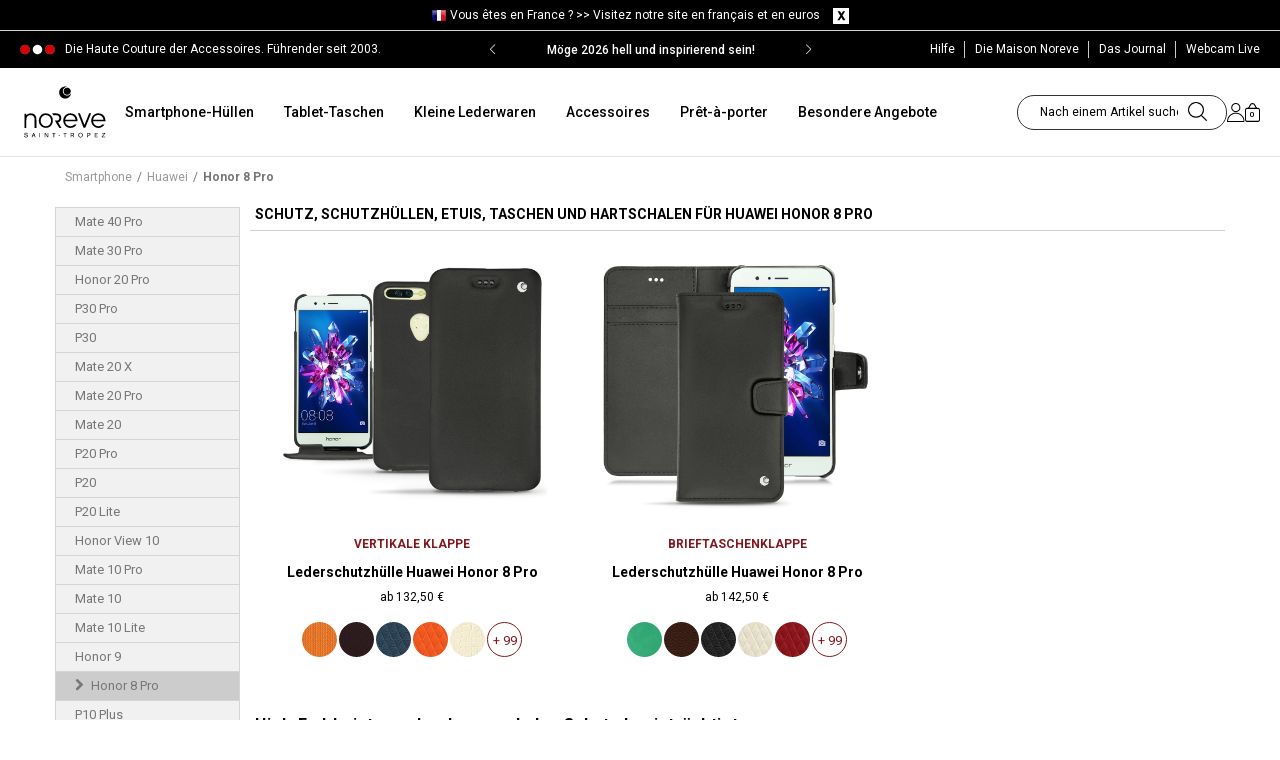

--- FILE ---
content_type: text/html; charset=utf-8
request_url: https://www.noreve.com/de/1375-honor-8-pro
body_size: 24497
content:
<!DOCTYPE HTML>
<!--[if lt IE 7]>
<html class="no-js lt-ie9 lt-ie8 lt-ie7" lang="de-de"><![endif]-->
<!--[if IE 7]>
<html class="no-js lt-ie9 lt-ie8 ie7" lang="de-de"><![endif]-->
<!--[if IE 8]>
<html class="no-js lt-ie9 ie8" lang="de-de"><![endif]-->
<!--[if gt IE 8]>
<html class="no-js ie9" lang="de-de"><![endif]-->

<html lang="de-de">
<head>
    <meta charset="utf-8"/>
    <title>Hüllen und Etuis aus Leder für Huawei Honor 8 Pro - Noreve</title>

            <meta name="description" content="Hüllen und Etuis für Huawei Honor 8 Pro - Noreve, fest verankert in der Eleganz und sinnlichkeit von Saint Tropez bietet das handwerkliche Unternehmen aussergewöhnliche Kreationen, Kollektionen und Produktreihen."/>
                <meta name="keywords" content="Cover Honor 8 Pro, Covers Honor 8 Pro, Hülle Honor 8 Pro, Hüllen Honor 8 Pro, Etui Honor 8 Pro, Etuis Honor 8 Pro, Tasche Honor 8 Pro, Taschen Honor 8 Pro, Shutzhülle Honor 8 Pro, Schutzhüllen Honor 8 Pro, Leder-Shutzhülle Honor 8 Pro, LederShutzhülle Honor 8 Pro, Leder Shutzhülle Honor 8 Pro" />
        <meta name="robots" content="index,follow"/>
    <meta name="viewport" content="width=device-width, initial-scale=1, maximum-scale=1">
    <meta name="apple-mobile-web-app-capable" content="yes"/>
    <meta name="theme-color" content="#333333"/>
    <meta name="p:domain_verify" content="d065e835b04b77c53297da08de788461"/>
    <meta name="facebook-domain-verification" content="lut7zoh9rybkwmvcj8jxre6blnhxpd"/>
    <meta name="theme-color" content="#81191f"/>

     
            <link rel="canonical" href="https://www.noreve.com/de/1375-honor-8-pro">
     
    
    <link rel="icon" type="image/vnd.microsoft.icon" href="/img/favicon.ico?1709293640"/>
    <link rel="shortcut icon" type="image/x-icon" href="/img/favicon.ico?1709293640"/>
    <link rel="icon" sizes="64x64" href="/img/favicon-64x64.png?1709293640" type="image/png">
    <link rel="icon" sizes="96x96" href="/img/favicon-96x96.png?1709293640" type="image/png">
    <link rel="apple-touch-icon" sizes="60x60" href="/img/favicon-60x60.png?1709293640">
    <link rel="manifest" href="/manifest.json?v=1_02">
    <link rel="preconnect" href="https://cdn.noreve.net" crossorigin>
    <link rel="preconnect" href="https://fonts.gstatic.com/" crossorigin>
    <link href='https://fonts.googleapis.com/css?family=Crimson+Text:600italic|Roboto:300,400,700italic,700,500,500italic,300italic'
          rel='stylesheet' type='text/css'>
                                <link rel="stylesheet" type="text/css" href="/themes/eggs_noreve/css/global.css?v=1_0_205" media="all">
                                    <link rel="stylesheet" href="/themes/eggs_noreve/css/autoload/highdpi.css?v=1_0_231" type="text/css"
                  media="all"/>
                    <link rel="stylesheet" href="/themes/eggs_noreve/css/autoload/mobile.css?v=1_0_231" type="text/css"
                  media="all"/>
                    <link rel="stylesheet" href="/themes/eggs_noreve/css/autoload/responsive.css?v=1_0_231" type="text/css"
                  media="all"/>
                    <link rel="stylesheet" href="/themes/eggs_noreve/css/autoload/responsive-tables.css?v=1_0_231" type="text/css"
                  media="all"/>
                    <link rel="stylesheet" href="/themes/eggs_noreve/css/autoload/uniform.css?v=1_0_231" type="text/css"
                  media="all"/>
                    <link rel="stylesheet" href="/themes/eggs_noreve/css/autoload/uniform.default.css?v=1_0_231" type="text/css"
                  media="all"/>
                    <link rel="stylesheet" href="/js/jquery/plugins/fancybox/jquery.fancybox.css?v=1_0_231" type="text/css"
                  media="all"/>
                    <link rel="stylesheet" href="/themes/eggs_noreve/css/product_list.css?v=1_0_231" type="text/css"
                  media="all"/>
                    <link rel="stylesheet" href="/themes/eggs_noreve/css/category.css?v=1_0_231" type="text/css"
                  media="all"/>
                    <link rel="stylesheet" href="/themes/eggs_noreve/css/scenes.css?v=1_0_231" type="text/css"
                  media="all"/>
                    <link rel="stylesheet" href="/themes/eggs_noreve/css/modules/blockcart/blockcart.css?v=1_0_231" type="text/css"
                  media="all"/>
                    <link rel="stylesheet" href="/themes/eggs_noreve/css/modules/blockcurrencies/blockcurrencies.css?v=1_0_231" type="text/css"
                  media="all"/>
                    <link rel="stylesheet" href="/themes/eggs_noreve/css/modules/blocklanguages/blocklanguages.css?v=1_0_231" type="text/css"
                  media="all"/>
                    <link rel="stylesheet" href="/themes/eggs_noreve/css/modules/blocksearch/blocksearch.css?v=1_0_231" type="text/css"
                  media="all"/>
                    <link rel="stylesheet" href="/themes/eggs_noreve/css/modules/blockuserinfo/blockuserinfo.css?v=1_0_231" type="text/css"
                  media="all"/>
                    <link rel="stylesheet" href="/modules/themeconfigurator/css/hooks.css?v=1_0_231" type="text/css"
                  media="all"/>
                    <link rel="stylesheet" href="/themes/eggs_noreve/css/modules/blockcategories/blockcategories.css?v=1_0_231" type="text/css"
                  media="all"/>
                    <link rel="stylesheet" href="/modules/upsshipping/views/css/front.css?v=1_0_231" type="text/css"
                  media="all"/>
                    <link rel="stylesheet" href="/modules/productvariant/css/productvariant.css?v=1_0_231" type="text/css"
                  media="all"/>
                    <link rel="stylesheet" href="/modules/blockhomevideolifestyle/views/css/blockhomevideolifestyle.css?v=1_0_231" type="text/css"
                  media="all"/>
                    <link rel="stylesheet" href="/themes/eggs_noreve/css/modules/blocknewsletter/blocknewsletter.css?v=1_0_231" type="text/css"
                  media="all"/>
                    <link rel="stylesheet" href="/modules/topbanner/css/topbanner.css?v=1_0_231" type="text/css"
                  media="all"/>
                    <link rel="stylesheet" href="/modules/ptdmenu/views/css/front.css?v=1_0_231" type="text/css"
                  media="all"/>
            
        
    <!-- Noreve slider -->
            <link rel="stylesheet" href="https://cdn.jsdelivr.net/npm/swiper@10/swiper-bundle.min.css" />
        <script src="https://cdn.jsdelivr.net/npm/swiper@10/swiper-bundle.min.js"></script>
    
    
        <!-- Google Tag Manager -->
        <script>(function (w, d, s, l, i) {
                w[l] = w[l] || [];
                
                
                                
    
                w[l].push({
                    'gtm.start': new Date().getTime(), event: 'gtm.js'
                });
                var f = d.getElementsByTagName(s)[0],
                        j = d.createElement(s), dl = l != 'dataLayer' ? '&l=' + l : '';
                j.async = true;
                j.src =
                        'https://www.googletagmanager.com/gtm.js?id=' + i + dl;
                f.parentNode.insertBefore(j, f);
            })(window, document, 'script', 'dataLayer', 'GTM-WMLB9J');</script>
        <!-- End Google Tag Manager -->
    

            <script type="text/javascript">
var FancyboxI18nClose = 'Close';
var FancyboxI18nNext = 'Next';
var FancyboxI18nPrev = 'Previous';
var ajaxsearch = false;
var baseDir = 'https://www.noreve.com/';
var baseUri = 'https://www.noreve.com/';
var blocksearch_type = 'top';
var comparator_max_item = 3;
var comparedProductsIds = [];
var contentOnly = false;
var customizationIdMessage = 'Benutzereinstellung Nr.';
var delete_txt = 'Löschen';
var freeProductTranslation = 'Gratis!';
var freeShippingTranslation = 'versandkostenfrei';
var id_lang = 10;
var instantsearch = false;
var isGuest = 0;
var isLogged = 0;
var max_item = 'You cannot add more than 3 product(s) to the product comparison';
var min_item = 'Please select at least one product';
var nwConfig = {"delay":10000,"name":"NWPOPUP","time":180,"mouse_leave":1};
var page_name = 'category';
var priceDisplayMethod = 0;
var priceDisplayPrecision = 2;
var quickView = true;
var removingLinkText = 'Dieses Produkt aus meinem Warenkorb entfernen';
var roundMode = 2;
var static_token = '21abeb187ef265798a186b6c7e0ced6b';
var token = 'a864202d456a991f2ee011969dbcdd6c';
var usingSecureMode = true;
</script>

                    <script type="text/javascript" src="/js/jquery/jquery-1.11.0.min.js?v=1_0_194"></script>
                    <script type="text/javascript" src="/js/jquery/jquery-migrate-1.2.1.min.js?v=1_0_194"></script>
                    <script type="text/javascript" src="/js/jquery/plugins/jquery.easing.js?v=1_0_194"></script>
                    <script type="text/javascript" src="/js/tools.js?v=1_0_194"></script>
                    <script type="text/javascript" src="/themes/eggs_noreve/js/global.js?v=1_0_194"></script>
                    <script type="text/javascript" src="/themes/eggs_noreve/js/autoload/10-bootstrap.min.js?v=1_0_194"></script>
                    <script type="text/javascript" src="/themes/eggs_noreve/js/autoload/15-jquery.total-storage.min.js?v=1_0_194"></script>
                    <script type="text/javascript" src="/themes/eggs_noreve/js/autoload/15-jquery.uniform-modified.js?v=1_0_194"></script>
                    <script type="text/javascript" src="/js/jquery/plugins/fancybox/jquery.fancybox.js?v=1_0_194"></script>
                    <script type="text/javascript" src="/themes/eggs_noreve/js/category.js?v=1_0_194"></script>
                    <script type="text/javascript" src="/themes/eggs_noreve/js/tools/treeManagement.js?v=1_0_194"></script>
                    <script type="text/javascript" src="/modules/blockpromotions/js/promotion.min.js?v=1_0_194"></script>
                    <script type="text/javascript" src="/modules/blockpopup/js/blockpopup.min.js?v=1_0_194"></script>
                    <script type="text/javascript" src="/modules/upsshipping/../../js/tools.js?v=1_0_194"></script>
                    <script type="text/javascript" src="/themes/eggs_noreve/js/modules/blocknewsletter/blocknewsletter.js?v=1_0_194"></script>
                    <script type="text/javascript" src="/modules/ptdmenu/views/js/front.js?v=1_0_194"></script>
                <!-- Facebook Pixel Code -->

	<script>
		!function(f,b,e,v,n,t,s){ if(f.fbq)return;n=f.fbq=function(){ n.callMethod?
				n.callMethod.apply(n,arguments):n.queue.push(arguments)};if(!f._fbq)f._fbq=n;
			n.push=n;n.loaded=!0;n.version='2.0';n.queue=[];t=b.createElement(e);t.async=!0;
			t.src=v;s=b.getElementsByTagName(e)[0];s.parentNode.insertBefore(t,s)}(window,
				document,'script','https://connect.facebook.net/en_US/fbevents.js');

		fbq('init', '1720780501624049');
		
		fbq('track', "PageView", {}, { eventID: "Category.20260116245.2" });
		
	</script>

<!-- End Facebook Pixel Code -->


<link rel="alternate" hreflang="fr" href="https://www.noreve.com/fr/1375-honor-8-pro" />
<link rel="alternate" hreflang="en" href="https://www.noreve.com/en/1375-honor-8-pro" />
<link rel="alternate" hreflang="es" href="https://www.noreve.com/es/1375-honor-8-pro" />
<link rel="alternate" hreflang="pt" href="https://www.noreve.com/pt/1375-honor-8-pro" />
<link rel="alternate" hreflang="it" href="https://www.noreve.com/it/1375-honor-8-pro" />
<link rel="alternate" hreflang="de" href="https://www.noreve.com/de/1375-honor-8-pro" />
<link rel="alternate" hreflang="ja" href="https://www.noreve.com/ja/1375-honor-8-pro" />
<link rel="alternate" hreflang="tw" href="https://www.noreve.com/tw/1375-honor-8-pro" />
<link rel="alternate" hreflang="ko" href="https://www.noreve.com/ko/1375-honor-8-pro" />
<script>

    
    
    
                dataLayer.push({ 'ecommerce': null });
        dataLayer.push({
            'event': 'view_item_list',
            'controller': 'category',
            'ecommerce': {
                'item_list_id': '1375',
                'item_list_name': 'Honor 8 Pro',
                'items': [
                                            {
                            'item_name': 'Huawei Honor 8 Pro leather case',
                            'item_id': '3596',
                            'price': '142.5',
                            'item_category': 'Honor 8 Pro',
                            'item_variant': '26726TB'
                        } ,                                            {
                            'item_name': 'Huawei Honor 8 Pro leather case',
                            'item_id': '3597',
                            'price': '132.5',
                            'item_category': 'Honor 8 Pro',
                            'item_variant': '26726T'
                        }                                     ]
            }
        });
                </script><script src="https://eu1-config.doofinder.com/2.x/c3c0f290-e9fb-4dd4-b6ad-dae3d9a296f9.js" async></script><script>
  window.cg_waitingJQuery = [];
  function cg_onJQueryReady(fn){
    if (window.jQuery){
      fn();
    }
    else {
      window.cg_waitingJQuery.push(fn);
    }
  }

  function cg_onJQueryLoaded(){
    while (window.cg_waitingJQuery.length > 0) {
      var fn = window.cg_waitingJQuery.shift();
      fn();
    }
  }

  if(window.jQuery) {
     cg_onJQueryLoaded();
  }
  else{
    var script = document.createElement('script');
    document.head.appendChild(script);
    script.type = 'text/javascript';
    script.src = "//ajax.googleapis.com/ajax/libs/jquery/3.2.1/jquery.min.js";
    script.onload = cg_onJQueryLoaded;
  }
</script>

<script>
    cg_onJQueryReady(function (){
        jQuery(document).ready(function() {
            if (!Array.isArray) {
                Array.isArray = function(arg) {
                    return Object.prototype.toString.call(arg) === '[object Array]';
                };
            }

            var fieldNames = {
                email: ['guest_email', 'email'],
                homePhoneNumber: ['phone'],
                mobilePhoneNumber: ['phone_mobile'],
                firstname: ['firstname', 'customer_firstname'],
                lastname: ['lastname', 'customer_lastname'],
                countryCode: ['id_country']
            };

            var fields = {
                    email: [],
                    homePhoneNumber: [],
                    mobilePhoneNumber: [],
                    firstname: [],
                    lastname: [],
                    countryCode: []
            };

            function setupTracking () {
                for (var item in fieldNames) {
                    if (fieldNames.hasOwnProperty(item)) {
                        for (var i = 0; i < fieldNames[item].length; i++) {
                            //Get by name
                            var els = document.getElementsByName(fieldNames[item][i]);
                            for (var j = 0; j < els.length; j++) {
                                fields[item].push(els[j]);
                            }

                            //Get by ID
                            var el = document.getElementById(fieldNames[item][i]);
                            if (el &&  el.name !== fieldNames[item][i]){
                                fields[item].push(el);
                            }
                        }
                    }
                }
                if (fields.email.length > 0 && fields.firstname.length > 0) {
                    for (var item in fields) {
                        if (fields.hasOwnProperty(item)) {
                            for (var i = 0; i < fields[item].length; i++) {
                                jQuery(fields[item][i]).bind('blur', trackData);
                            }

                        }
                    }
                }
            }

            function collectData () {
                var data = {};
                for (var item in fields) {
                    if (fields.hasOwnProperty(item)) {
                        for (var i = 0; i < fields[item].length; i++) {
                            data[item] =  jQuery(fields[item][i]).val();
                            if (data[item] && data[item].trim){
                                data[item].trim();
                            }
                            if (data[item] !== ''){
                                break;
                            }
                        }
                    }
                }
                return data;
            }

            function trackData () {
                var data = collectData();
                if (data.email) {
                    jQuery.ajax({
                        url: "//www.noreve.com/de/module/cartsguru/tracking",
                        type: "POST",
                        data: data
                    });
                }
            }

            setupTracking();
        });
    });
</script>

    
    <script type="text/javascript" src="/themes/eggs_noreve/js/tools.js"></script>
    <script type="text/javascript" src="/themes/eggs_noreve/js/bootstrap-select.js"></script>
    <script type="text/javascript" src="/themes/eggs_noreve/js/jquery.bxslider.js"></script>
        
            <script type="application/ld+json">
            {"@context":"https:\/\/schema.org","@type":"BreadcrumbList","itemListElement":[{"@type":"ListItem","position":1,"item":{"name":"Smartphone","@id":"https:\/\/www.noreve.com\/de\/4-smartphone"}},{"@type":"ListItem","position":2,"item":{"name":"Huawei","@id":"https:\/\/www.noreve.com\/de\/177-huawei"}},{"@type":"ListItem","position":3,"item":{"name":"Honor 8 Pro","@id":""}}]}
        </script>
    </head>
<body  id="category"        class="category category-1375 category-honor-8-pro hide-left-column hide-right-column lang_de">

<!-- Google Tag Manager (noscript) -->
<noscript>
    <iframe src="https://www.googletagmanager.com/ns.html?id=GTM-WMLB9J"
            height="0" width="0" style="display:none;visibility:hidden"></iframe>
</noscript>
<!-- End Google Tag Manager (noscript) -->


<div id="page" class=" has-preheader ">
    <div id="page-overlay"></div>
    <div class="header-container">
        <header id="header">
                                <script>
        $(document).ready(function () {
            $(".change_lc").click(function (e) {
                e.preventDefault();

                var id_change = $(this).attr("id").split("-");

                var id_currency = id_change[0];

                var id_pays = id_change[1];

                $.ajax({
                    type: 'POST',
                    headers: {"cache-control": "no-cache"},
                    url: '../../ajax-barre-langue.php',
                    async: true,
                    cache: false,
                    dataType: 'html',
                    data: {
                        devise: id_currency,
                        pays: id_pays,
                        action: 'change',
                    },
                    success: function (data) {
                        location.href = data;
                    },
                    error: function () {
                        console.log('erreur ajax langue lcva');
                    }
                });
            });

            $("#clear_barre_langue").click(function (e) {
                e.preventDefault();
                $.ajax({
                    type: 'POST',
                    headers: {"cache-control": "no-cache"},
                    url: '../../ajax-barre-langue.php',
                    async: true,
                    cache: false,
                    dataType: 'html',
                    data: {
                        action: 'setCookie',
                    },
                    success: function (data) {
                        location.reload();
                    },
                    error: function () {
                        console.log('erreur ajax langue lcva');
                    }
                });
            });
        });
    </script>

<div id="barre_langue" class="container-fluid">
    <div class="container">
                    <img src="/img/pays/8.png" alt="Noreve"/>
                <span>Vous &ecirc;tes en France ? >> <a id="1-1"
                                     class="change_lc">Visitez notre site en fran&ccedil;ais et en euros</a></span>
	<span id="close_barre">
		<a id="clear_barre_langue">
            <img src="/themes/noreve/images/img-clear-barre-nav.png" alt="NOREVE"/>
        </a>
	</span>
    </div>
</div>
<div class="clear"></div>
                        <div class="topBanner">
                <div class="container">
                    <div class="row">
                        <div class="header-wrap">
                            <p class="header-text">Die Haute Couture der Accessoires. Führender seit 2003.</p>
                                                                                        <style>
    .banner-wrap{
        background-color:#000000
    }
    .banner-wrap .banner-item a,
    .banner-wrap .banner-item span{
        color:#FFFFFF
    }
</style>
<div id="banner-module"  class="banner-wrap">
    <div class="banner-container swiper">
        <div class="banner-items swiper-wrapper">
                        <div class="banner-item swiper-slide">
                                    <span class="swiper-no-swiping">
                                    Neujahrsangebot | -15 % Code: 15JAN26
                                    </span>
                            </div>
                        <div class="banner-item swiper-slide">
                                    <span class="swiper-no-swiping">
                                    Möge 2026 hell und inspirierend sein!
                                    </span>
                            </div>
                        <div class="banner-item swiper-slide">
                                    <span class="swiper-no-swiping">
                                    Weltweit kostenloser Versand
                                    </span>
                            </div>
                    </div>
        <div class="banner-prev swiper-button-prev" ></div>
        <div class="banner-next swiper-button-next" ></div>
    </div>
</div>
<script>
    
        $(document).ready(function () {
            if ($('#banner-module').length) {
                var bannerSlider = new Swiper('.banner-container', {
                    effect: "fade",
                    loop: true,
                    autoplay: {
                        delay: 5000,
                        disableOnInteraction: false,
                    },
                    navigation: {
                        nextEl: ".swiper-button-next",
                        prevEl: ".swiper-button-prev",
                    },
                });
            }
        });
    
</script>

                                                        <ul class="links">
                                <li class="first">
                                    <a href="#">
                                        <span class="link-label">Hilfe</span>
                                    </a>
                                    <ul class="submenu-help">
                                        <li class="subh-item"><a href="#">Hilfe</a></li>
                                        <li class="subh-item"><a href="https://www.noreve.com/de/historique-des-commandes">Meine Bestellungen</a></li>
                                        <li class="subh-item"><a href="https://www.noreve.com/de/content/1-lieferkosten-rucksendungen">Versand und Lieferung</a></li>
                                        <li class="subh-item"><a href="https://www.noreve.com/de/content/1-lieferkosten-rucksendungen">R&uuml;cksendungen</a></li>
                                        <li class="subh-item"><a href="https://www.noreve.com/de/contactez-nous">Kontaktieren Sie uns</a></li>
                                        <li class="subh-item"><a href="https://www.noreve.com/de/content/3-allgemeine-geschaftsbedingungen">Allgemeine Verkaufsbedingungen</a></li>
                                        <li class="subh-item"><a href="https://www.noreve.com/de/content/2-hinweise-zur-vertraulichkeit">Vertraulichkeitskommentare</a></li>
                                    </ul>
                                </li>
                                <li class="about-noreve"><a href="https://www.noreve.com/de/content/6-die-noreve-geschichte">
                                    <span class="link-label">Die Maison Noreve</span></a></li>
                                <li class="blog"><a href="http://blog.noreve.com/en/" target="_blank"
                                        rel="noreferrer,noopener">
                                    <span class="link-label">Das Journal</span></a></li>
                                <li class="webcam"><a href="https://www.noreve.com/de/content/36-webcam-st-tropez-live">
                                    <span class="link-label">Webcam Live</span></a></li>
                                
                                                            </ul>
                        </div>
                    </div>
                </div>
            </div>
            
            <div class="nav topnav">
                <div class="container">
                    <div class="row">
                                                <div class="banner">
                            <div id="header_logo" class="header-logo">
                                <a href="https://www.noreve.com/de/"
                                title="Noreve">
                                    <img class="logo img-responsive" src="/img/noreve_logo_noir.svg"
                                        alt="Noreve" width="182" height="114"/>
                                </a>
                            </div>
                            <div class="topmenu-wrap">
                                <div id="ptdmenu-wrapper" class="ptdmenu-wrapper">
    <div class="ptdmnw-container container">
        <div class="ptdmnwc-inner" role="navigation">
            <ul class="ptdmnwc-nav">
                            <li class="ptdmnwci-tab ptdmenu-tab-has-sub ">
                    <div class="ptdmnwcit-header ">
                                                                                <a class="ptdmnwcit-title" href="https://www.noreve.com/de/4-smartphone">Smartphone-Hüllen</a>
                                                                                                        <span class="ptdmnwcit-caret"></span>
                                            </div>
                                                <div class="ptdmnwcitsic-content">
        <div class="ptdmnwcitsit-container container">
            <div class="ptdmnwcitsit-row ptdmnwcitsit-simple">
                                                                <div class="ptdmnwcitsit-col col-0 ptdmnwci-mobile-hidden">
        <div class="ptdmnwcitsit-col-inner ">
                        
            <ul class="ptdmnwcitsic-list ptdmnwcitsic-list-1">
                                    <li class="ptdmnwcitsic-type ptdmnwcitsic-type-image">
                                                    <span class="ptdmnwcitsic-image">
                                <img data-src="/modules/ptdmenu/images/e093fcfad63afd5f1ec5d0ee200d7875.jpg" class="smoothLazyload lazyload" alt="" />
                            </span>
                                            </li>
                            </ul>
        </div>
    </div>

                                                <div class="ptdmnwcitsit-col col-1 ">
        <div class="ptdmnwcitsit-col-inner ">
                            <div class="ptdmnwcitsic-header ">
                                            <span class="ptdmnwcitsic-title">Apple</span>
                                    </div>
                        
            <ul class="ptdmnwcitsic-list ptdmnwcitsic-list-3">
                                                                                        <li class="ptdmnwcitsic-type ptdmnwcitsic-type-3">
                                <div class="ptdmnwcitsic-type-inner">
                                                                            <a class="ptdmnwcit-subname" href="/de/16804-iphone-17-pro-max" title="iPhone 17 Pro Max">iPhone 17 Pro Max</a>
                                                                                                                                            </div>
                            </li>
                                                    <li class="ptdmnwcitsic-type ptdmnwcitsic-type-3">
                                <div class="ptdmnwcitsic-type-inner">
                                                                            <a class="ptdmnwcit-subname" href="/de/16803-iphone-17-pro" title="iPhone 17 Pro">iPhone 17 Pro</a>
                                                                                                                                            </div>
                            </li>
                                                    <li class="ptdmnwcitsic-type ptdmnwcitsic-type-3">
                                <div class="ptdmnwcitsic-type-inner">
                                                                            <a class="ptdmnwcit-subname" href="/de/16802-iphone-17-air" title="iPhone 17 Air">iPhone 17 Air</a>
                                                                                                                                            </div>
                            </li>
                                                    <li class="ptdmnwcitsic-type ptdmnwcitsic-type-3">
                                <div class="ptdmnwcitsic-type-inner">
                                                                            <a class="ptdmnwcit-subname" href="/de/16801-iphone-17" title="iPhone 17">iPhone 17</a>
                                                                                                                                            </div>
                            </li>
                                                    <li class="ptdmnwcitsic-type ptdmnwcitsic-type-3">
                                <div class="ptdmnwcitsic-type-inner">
                                                                            <a class="ptdmnwcit-subname" href="/de/16795-iphone-16e" title="iPhone 16e">iPhone 16e</a>
                                                                                                                                            </div>
                            </li>
                                                    <li class="ptdmnwcitsic-type ptdmnwcitsic-type-3">
                                <div class="ptdmnwcitsic-type-inner">
                                                                            <a class="ptdmnwcit-subname" href="/de/16771-iphone-16-pro-max" title="iPhone 16 Pro Max">iPhone 16 Pro Max</a>
                                                                                                                                            </div>
                            </li>
                                                    <li class="ptdmnwcitsic-type ptdmnwcitsic-type-3">
                                <div class="ptdmnwcitsic-type-inner">
                                                                            <a class="ptdmnwcit-subname" href="/de/16770-iphone-16-pro" title="iPhone 16 Pro">iPhone 16 Pro</a>
                                                                                                                                            </div>
                            </li>
                                                    <li class="ptdmnwcitsic-type ptdmnwcitsic-type-3">
                                <div class="ptdmnwcitsic-type-inner">
                                                                            <a class="ptdmnwcit-subname" href="/de/16769-iphone-16-plus" title="iPhone 16 Plus">iPhone 16 Plus</a>
                                                                                                                                            </div>
                            </li>
                                                    <li class="ptdmnwcitsic-type ptdmnwcitsic-type-3">
                                <div class="ptdmnwcitsic-type-inner">
                                                                            <a class="ptdmnwcit-subname" href="/de/16768-iphone-16" title="iPhone 16">iPhone 16</a>
                                                                                                                                            </div>
                            </li>
                                                    <li class="ptdmnwcitsic-type ptdmnwcitsic-type-3">
                                <div class="ptdmnwcitsic-type-inner">
                                                                            <a class="ptdmnwcit-subname" href="/de/1665-iphone-15-pro-max" title="iPhone 15 Pro Max">iPhone 15 Pro Max</a>
                                                                                                                                            </div>
                            </li>
                                                    <li class="ptdmnwcitsic-type ptdmnwcitsic-type-3">
                                <div class="ptdmnwcitsic-type-inner">
                                                                            <a class="ptdmnwcit-subname" href="/de/1664-iphone-15-pro" title="iPhone 15 Pro">iPhone 15 Pro</a>
                                                                                                                                            </div>
                            </li>
                                                    <li class="ptdmnwcitsic-type ptdmnwcitsic-type-3">
                                <div class="ptdmnwcitsic-type-inner">
                                                                            <a class="ptdmnwcit-subname" href="/de/1663-iphone-15-plus" title="iPhone 15 Plus">iPhone 15 Plus</a>
                                                                                                                                            </div>
                            </li>
                                                                            <li class="ptdmnwcitsic-type ptdmnwcitsic-type-3">
                                <a class="ptdmnwcit-viewall" href="https://www.noreve.com/de/116-apple" title="Alle Modelle">Alle Modelle</a>
                            </li>
                                                                        </ul>
        </div>
    </div>

                                                <div class="ptdmnwcitsit-col col-2 ">
        <div class="ptdmnwcitsit-col-inner ">
                            <div class="ptdmnwcitsic-header ">
                                            <span class="ptdmnwcitsic-title">Samsung</span>
                                    </div>
                        
            <ul class="ptdmnwcitsic-list ptdmnwcitsic-list-3">
                                                                                        <li class="ptdmnwcitsic-type ptdmnwcitsic-type-3">
                                <div class="ptdmnwcitsic-type-inner">
                                                                            <a class="ptdmnwcit-subname" href="/de/16824-galaxy-z-trifold" title="Galaxy Z TriFold">Galaxy Z TriFold</a>
                                                                                                            <span class="ptdmnwcit-coming-soon"> </span>                                </div>
                            </li>
                                                    <li class="ptdmnwcitsic-type ptdmnwcitsic-type-3">
                                <div class="ptdmnwcitsic-type-inner">
                                                                            <a class="ptdmnwcit-subname" href="/de/16823-galaxy-s26-ultra" title="Galaxy S26 Ultra">Galaxy S26 Ultra</a>
                                                                                                            <span class="ptdmnwcit-coming-soon"> </span>                                </div>
                            </li>
                                                    <li class="ptdmnwcitsic-type ptdmnwcitsic-type-3">
                                <div class="ptdmnwcitsic-type-inner">
                                                                            <a class="ptdmnwcit-subname" href="/de/16822-galaxy-s26-edge" title="Galaxy S26 Edge">Galaxy S26 Edge</a>
                                                                                                            <span class="ptdmnwcit-coming-soon"> </span>                                </div>
                            </li>
                                                    <li class="ptdmnwcitsic-type ptdmnwcitsic-type-3">
                                <div class="ptdmnwcitsic-type-inner">
                                                                            <a class="ptdmnwcit-subname" href="/de/16821-galaxy-s26" title="Galaxy S26">Galaxy S26</a>
                                                                                                            <span class="ptdmnwcit-coming-soon"> </span>                                </div>
                            </li>
                                                    <li class="ptdmnwcitsic-type ptdmnwcitsic-type-3">
                                <div class="ptdmnwcitsic-type-inner">
                                                                            <a class="ptdmnwcit-subname" href="/de/16816-galaxy-s25-fe" title="Galaxy S25 FE">Galaxy S25 FE</a>
                                                                                                                                            </div>
                            </li>
                                                    <li class="ptdmnwcitsic-type ptdmnwcitsic-type-3">
                                <div class="ptdmnwcitsic-type-inner">
                                                                            <a class="ptdmnwcit-subname" href="/de/16810-galaxy-fold7" title="Galaxy Z Fold7">Galaxy Z Fold7</a>
                                                                                                                                            </div>
                            </li>
                                                    <li class="ptdmnwcitsic-type ptdmnwcitsic-type-3">
                                <div class="ptdmnwcitsic-type-inner">
                                                                            <a class="ptdmnwcit-subname" href="/de/16809-galaxy-z-flip7" title="Galaxy Z Flip7">Galaxy Z Flip7</a>
                                                                                                                                            </div>
                            </li>
                                                    <li class="ptdmnwcitsic-type ptdmnwcitsic-type-3">
                                <div class="ptdmnwcitsic-type-inner">
                                                                            <a class="ptdmnwcit-subname" href="/de/16794-galaxy-a56" title="Galaxy A56">Galaxy A56</a>
                                                                                                                                            </div>
                            </li>
                                                    <li class="ptdmnwcitsic-type ptdmnwcitsic-type-3">
                                <div class="ptdmnwcitsic-type-inner">
                                                                            <a class="ptdmnwcit-subname" href="/de/16791-galaxy-s25-edge" title="Galaxy S25 Edge">Galaxy S25 Edge</a>
                                                                                                                                            </div>
                            </li>
                                                    <li class="ptdmnwcitsic-type ptdmnwcitsic-type-3">
                                <div class="ptdmnwcitsic-type-inner">
                                                                            <a class="ptdmnwcit-subname" href="/de/16790-galaxy-s25-ultra" title="Galaxy S25 Ultra">Galaxy S25 Ultra</a>
                                                                                                                                            </div>
                            </li>
                                                    <li class="ptdmnwcitsic-type ptdmnwcitsic-type-3">
                                <div class="ptdmnwcitsic-type-inner">
                                                                            <a class="ptdmnwcit-subname" href="/de/16789-galaxy-s25" title="Galaxy S25+">Galaxy S25+</a>
                                                                                                                                            </div>
                            </li>
                                                    <li class="ptdmnwcitsic-type ptdmnwcitsic-type-3">
                                <div class="ptdmnwcitsic-type-inner">
                                                                            <a class="ptdmnwcit-subname" href="/de/16788-galaxy-s25" title="Galaxy S25">Galaxy S25</a>
                                                                                                                                            </div>
                            </li>
                                                                            <li class="ptdmnwcitsic-type ptdmnwcitsic-type-3">
                                <a class="ptdmnwcit-viewall" href="https://www.noreve.com/de/64-samsung" title="Alle Modelle">Alle Modelle</a>
                            </li>
                                                                        </ul>
        </div>
    </div>

                                                <div class="ptdmnwcitsit-col col-3 ">
        <div class="ptdmnwcitsit-col-inner ">
                            <div class="ptdmnwcitsic-header ">
                                            <span class="ptdmnwcitsic-title">Sony</span>
                                    </div>
                        
            <ul class="ptdmnwcitsic-list ptdmnwcitsic-list-3">
                                                                                        <li class="ptdmnwcitsic-type ptdmnwcitsic-type-3">
                                <div class="ptdmnwcitsic-type-inner">
                                                                            <a class="ptdmnwcit-subname" href="/de/16805-xperia-1-vii" title="Xperia 1 VII">Xperia 1 VII</a>
                                                                                                                                            </div>
                            </li>
                                                    <li class="ptdmnwcitsic-type ptdmnwcitsic-type-3">
                                <div class="ptdmnwcitsic-type-inner">
                                                                            <a class="ptdmnwcit-subname" href="/de/16761-xperia-1-vi" title="Xperia 1 VI">Xperia 1 VI</a>
                                                                                                                                            </div>
                            </li>
                                                    <li class="ptdmnwcitsic-type ptdmnwcitsic-type-3">
                                <div class="ptdmnwcitsic-type-inner">
                                                                            <a class="ptdmnwcit-subname" href="/de/1667-xperia-5-v" title="Xperia 5 V">Xperia 5 V</a>
                                                                                                                                            </div>
                            </li>
                                                    <li class="ptdmnwcitsic-type ptdmnwcitsic-type-3">
                                <div class="ptdmnwcitsic-type-inner">
                                                                            <a class="ptdmnwcit-subname" href="/de/1655-xperia-1-v" title="Xperia 1 V">Xperia 1 V</a>
                                                                                                                                            </div>
                            </li>
                                                    <li class="ptdmnwcitsic-type ptdmnwcitsic-type-3">
                                <div class="ptdmnwcitsic-type-inner">
                                                                            <a class="ptdmnwcit-subname" href="/de/1627-xperia-5-iv" title="Xperia 5 IV">Xperia 5 IV</a>
                                                                                                                                            </div>
                            </li>
                                                    <li class="ptdmnwcitsic-type ptdmnwcitsic-type-3">
                                <div class="ptdmnwcitsic-type-inner">
                                                                            <a class="ptdmnwcit-subname" href="/de/1612-xperia-1-iv" title="Xperia 1 IV">Xperia 1 IV</a>
                                                                                                                                            </div>
                            </li>
                                                    <li class="ptdmnwcitsic-type ptdmnwcitsic-type-3">
                                <div class="ptdmnwcitsic-type-inner">
                                                                            <a class="ptdmnwcit-subname" href="/de/1580-xperia-5-iii" title="Xperia 5 III">Xperia 5 III</a>
                                                                                                                                            </div>
                            </li>
                                                    <li class="ptdmnwcitsic-type ptdmnwcitsic-type-3">
                                <div class="ptdmnwcitsic-type-inner">
                                                                            <a class="ptdmnwcit-subname" href="/de/1570-xperia-1-iii" title="Xperia 1 III">Xperia 1 III</a>
                                                                                                                                            </div>
                            </li>
                                                    <li class="ptdmnwcitsic-type ptdmnwcitsic-type-3">
                                <div class="ptdmnwcitsic-type-inner">
                                                                            <a class="ptdmnwcit-subname" href="/de/1563-xperia-5-ii" title="Xperia 5 II">Xperia 5 II</a>
                                                                                                                                            </div>
                            </li>
                                                    <li class="ptdmnwcitsic-type ptdmnwcitsic-type-3">
                                <div class="ptdmnwcitsic-type-inner">
                                                                            <a class="ptdmnwcit-subname" href="/de/1538-xperia-1-ii" title="Xperia 1 II">Xperia 1 II</a>
                                                                                                                                            </div>
                            </li>
                                                    <li class="ptdmnwcitsic-type ptdmnwcitsic-type-3">
                                <div class="ptdmnwcitsic-type-inner">
                                                                            <a class="ptdmnwcit-subname" href="/de/1521-xperia-5" title="Xperia 5">Xperia 5</a>
                                                                                                                                            </div>
                            </li>
                                                    <li class="ptdmnwcitsic-type ptdmnwcitsic-type-3">
                                <div class="ptdmnwcitsic-type-inner">
                                                                            <a class="ptdmnwcit-subname" href="/de/1473-xperia-10-plus" title="Xperia 10 Plus">Xperia 10 Plus</a>
                                                                                                                                            </div>
                            </li>
                                                                            <li class="ptdmnwcitsic-type ptdmnwcitsic-type-3">
                                <a class="ptdmnwcit-viewall" href="https://www.noreve.com/de/11-sony" title="Alle Modelle">Alle Modelle</a>
                            </li>
                                                                        </ul>
        </div>
    </div>

                                                <div class="ptdmnwcitsit-col col-4 ">
        <div class="ptdmnwcitsit-col-inner ">
                            <div class="ptdmnwcitsic-header ">
                                            <span class="ptdmnwcitsic-title">Google</span>
                                    </div>
                        
            <ul class="ptdmnwcitsic-list ptdmnwcitsic-list-3">
                                                                                        <li class="ptdmnwcitsic-type ptdmnwcitsic-type-3">
                                <div class="ptdmnwcitsic-type-inner">
                                                                            <a class="ptdmnwcit-subname" href="/de/16813-pixel-10-pro-fold" title="Pixel 10 Pro Fold">Pixel 10 Pro Fold</a>
                                                                                                            <span class="ptdmnwcit-coming-soon"> </span>                                </div>
                            </li>
                                                    <li class="ptdmnwcitsic-type ptdmnwcitsic-type-3">
                                <div class="ptdmnwcitsic-type-inner">
                                                                            <a class="ptdmnwcit-subname" href="/de/16812-pixel-10-pro-xl" title="Pixel 10 Pro XL">Pixel 10 Pro XL</a>
                                                                                                            <span class="ptdmnwcit-coming-soon"> </span>                                </div>
                            </li>
                                                    <li class="ptdmnwcitsic-type ptdmnwcitsic-type-3">
                                <div class="ptdmnwcitsic-type-inner">
                                                                            <a class="ptdmnwcit-subname" href="/de/16808-pixel-10-pro" title="Pixel 10 Pro">Pixel 10 Pro</a>
                                                                                                            <span class="ptdmnwcit-coming-soon"> </span>                                </div>
                            </li>
                                                    <li class="ptdmnwcitsic-type ptdmnwcitsic-type-3">
                                <div class="ptdmnwcitsic-type-inner">
                                                                            <a class="ptdmnwcit-subname" href="/de/16807-pixel-10" title="Pixel 10">Pixel 10</a>
                                                                                                            <span class="ptdmnwcit-coming-soon"> </span>                                </div>
                            </li>
                                                    <li class="ptdmnwcitsic-type ptdmnwcitsic-type-3">
                                <div class="ptdmnwcitsic-type-inner">
                                                                            <a class="ptdmnwcit-subname" href="/de/16775-pixel-9-pro-fold" title="Pixel 9 Pro Fold">Pixel 9 Pro Fold</a>
                                                                                                                                            </div>
                            </li>
                                                    <li class="ptdmnwcitsic-type ptdmnwcitsic-type-3">
                                <div class="ptdmnwcitsic-type-inner">
                                                                            <a class="ptdmnwcit-subname" href="/de/16774-pixel-9-pro-xl" title="Pixel 9 Pro XL">Pixel 9 Pro XL</a>
                                                                                                                                            </div>
                            </li>
                                                    <li class="ptdmnwcitsic-type ptdmnwcitsic-type-3">
                                <div class="ptdmnwcitsic-type-inner">
                                                                            <a class="ptdmnwcit-subname" href="/de/16773-pixel-9-pro" title="Pixel 9 Pro">Pixel 9 Pro</a>
                                                                                                                                            </div>
                            </li>
                                                    <li class="ptdmnwcitsic-type ptdmnwcitsic-type-3">
                                <div class="ptdmnwcitsic-type-inner">
                                                                            <a class="ptdmnwcit-subname" href="/de/16772-pixel-9" title="Pixel 9">Pixel 9</a>
                                                                                                                                            </div>
                            </li>
                                                    <li class="ptdmnwcitsic-type ptdmnwcitsic-type-3">
                                <div class="ptdmnwcitsic-type-inner">
                                                                            <a class="ptdmnwcit-subname" href="/de/1669-pixel-8-pro" title="Pixel 8 Pro">Pixel 8 Pro</a>
                                                                                                                                            </div>
                            </li>
                                                    <li class="ptdmnwcitsic-type ptdmnwcitsic-type-3">
                                <div class="ptdmnwcitsic-type-inner">
                                                                            <a class="ptdmnwcit-subname" href="/de/1668-pixel-8" title="Pixel 8">Pixel 8</a>
                                                                                                                                            </div>
                            </li>
                                                    <li class="ptdmnwcitsic-type ptdmnwcitsic-type-3">
                                <div class="ptdmnwcitsic-type-inner">
                                                                            <a class="ptdmnwcit-subname" href="/de/1653-pixel-fold" title="Pixel Fold">Pixel Fold</a>
                                                                                                                                            </div>
                            </li>
                                                    <li class="ptdmnwcitsic-type ptdmnwcitsic-type-3">
                                <div class="ptdmnwcitsic-type-inner">
                                                                            <a class="ptdmnwcit-subname" href="/de/1633-pixel-7-pro" title="Pixel 7 Pro">Pixel 7 Pro</a>
                                                                                                                                            </div>
                            </li>
                                                                            <li class="ptdmnwcitsic-type ptdmnwcitsic-type-3">
                                <a class="ptdmnwcit-viewall" href="https://www.noreve.com/de/156-google" title="Alle Modelle">Alle Modelle</a>
                            </li>
                                                                        </ul>
        </div>
    </div>

                                                <div class="ptdmnwcitsit-col col-5 ">
        <div class="ptdmnwcitsit-col-inner ">
                            <div class="ptdmnwcitsic-header ">
                                            <span class="ptdmnwcitsic-title">Andere Marken</span>
                                    </div>
                        
            <ul class="ptdmnwcitsic-list ptdmnwcitsic-list-4">
                                                                                        <li class="ptdmnwcitsic-type ptdmnwcitsic-type-4">
                                                                    <a class="ptdmnwcit-subname" href="https://www.noreve.com/de/1631-4" title="Fairphone 4">Fairphone 4</a>
                                                            </li>
                                                    <li class="ptdmnwcitsic-type ptdmnwcitsic-type-4">
                                                                    <a class="ptdmnwcit-subname" href="https://www.noreve.com/de/1666-5" title="Fairphone 5">Fairphone 5</a>
                                                            </li>
                                                    <li class="ptdmnwcitsic-type ptdmnwcitsic-type-4">
                                                                    <a class="ptdmnwcit-subname" href="https://www.noreve.com/de/16806-6" title="Fairphone 6">Fairphone 6</a>
                                                            </li>
                                                    <li class="ptdmnwcitsic-type ptdmnwcitsic-type-4">
                                                                    <a class="ptdmnwcit-subname" href="https://www.noreve.com/de/16762-200-pro" title="Honor 200 Pro">Honor 200 Pro</a>
                                                            </li>
                                                    <li class="ptdmnwcitsic-type ptdmnwcitsic-type-4">
                                                                    <a class="ptdmnwcit-subname" href="https://www.noreve.com/de/16778-magic-v3" title="Honor Magic V3">Honor Magic V3</a>
                                                            </li>
                                                    <li class="ptdmnwcitsic-type ptdmnwcitsic-type-4">
                                                                    <a class="ptdmnwcit-subname" href="https://www.noreve.com/de/16811-magic-v5" title="Honor Magic V5">Honor Magic V5</a>
                                                            </li>
                                                    <li class="ptdmnwcitsic-type ptdmnwcitsic-type-4">
                                                                    <a class="ptdmnwcit-subname" href="https://www.noreve.com/de/1598-surface-duo-2" title="Microsoft Surface Duo 2">Microsoft Surface Duo 2</a>
                                                            </li>
                                                    <li class="ptdmnwcitsic-type ptdmnwcitsic-type-4">
                                                                    <a class="ptdmnwcit-subname" href="https://www.noreve.com/de/16800-13t" title="Oneplus 13T">Oneplus 13T</a>
                                                            </li>
                                                    <li class="ptdmnwcitsic-type ptdmnwcitsic-type-4">
                                                                    <a class="ptdmnwcit-subname" href="https://www.noreve.com/de/16817-15" title="Oneplus 15">Oneplus 15</a>
                                                            </li>
                                                    <li class="ptdmnwcitsic-type ptdmnwcitsic-type-4">
                                                                    <a class="ptdmnwcit-subname" href="https://www.noreve.com/de/16825-15r" title="Oneplus 15R">Oneplus 15R</a>
                                                            </li>
                                                    <li class="ptdmnwcitsic-type ptdmnwcitsic-type-4">
                                                                    <a class="ptdmnwcit-subname" href="https://www.noreve.com/de/16792-open-2" title="Oneplus Open 2">Oneplus Open 2</a>
                                                            </li>
                                                    <li class="ptdmnwcitsic-type ptdmnwcitsic-type-4">
                                                                    <a class="ptdmnwcit-subname" href="https://www.noreve.com/de/16753-14-ultra" title="Xiaomi 14 Ultra">Xiaomi 14 Ultra</a>
                                                            </li>
                                                    <li class="ptdmnwcitsic-type ptdmnwcitsic-type-4">
                                                                    <a class="ptdmnwcit-subname" href="https://www.noreve.com/de/16799-15-ultra" title="Xiaomi 15 Ultra">Xiaomi 15 Ultra</a>
                                                            </li>
                                                                                                </ul>
        </div>
    </div>

                                                </div>
        </div>
    </div>

                                    </li>
                            <li class="ptdmnwci-tab ptdmenu-tab-has-sub ">
                    <div class="ptdmnwcit-header ">
                                                                                <a class="ptdmnwcit-title" href="https://www.noreve.com/de/161-tablet">Tablet-Taschen</a>
                                                                                                        <span class="ptdmnwcit-caret"></span>
                                            </div>
                                                <div class="ptdmnwcitsic-content">
        <div class="ptdmnwcitsit-container container">
            <div class="ptdmnwcitsit-row ptdmnwcitsit-simple">
                                                                <div class="ptdmnwcitsit-col col-0 ptdmnwci-mobile-hidden">
        <div class="ptdmnwcitsit-col-inner ">
                        
            <ul class="ptdmnwcitsic-list ptdmnwcitsic-list-1">
                                    <li class="ptdmnwcitsic-type ptdmnwcitsic-type-image">
                                                    <span class="ptdmnwcitsic-image">
                                <img data-src="/modules/ptdmenu/images/aa835006155a27ec0ca7c74de5b9a8ee.jpg" class="smoothLazyload lazyload" alt="" />
                            </span>
                                            </li>
                            </ul>
        </div>
    </div>

                                                <div class="ptdmnwcitsit-col col-1 ">
        <div class="ptdmnwcitsit-col-inner ">
                            <div class="ptdmnwcitsic-header ">
                                            <span class="ptdmnwcitsic-title">Apple</span>
                                    </div>
                        
            <ul class="ptdmnwcitsic-list ptdmnwcitsic-list-3">
                                                                                        <li class="ptdmnwcitsic-type ptdmnwcitsic-type-3">
                                <div class="ptdmnwcitsic-type-inner">
                                                                            <a class="ptdmnwcit-subname" href="/de/16819-ipad-pro-13-2025" title="iPad Pro 13 (2025)">iPad Pro 13 (2025)</a>
                                                                                                                                            </div>
                            </li>
                                                    <li class="ptdmnwcitsic-type ptdmnwcitsic-type-3">
                                <div class="ptdmnwcitsic-type-inner">
                                                                            <a class="ptdmnwcit-subname" href="/de/16818-ipad-pro-11-2025" title="iPad Pro 11 (2025)">iPad Pro 11 (2025)</a>
                                                                                                                                            </div>
                            </li>
                                                    <li class="ptdmnwcitsic-type ptdmnwcitsic-type-3">
                                <div class="ptdmnwcitsic-type-inner">
                                                                            <a class="ptdmnwcit-subname" href="/de/16798-ipad-2025" title="iPad (2025)">iPad (2025)</a>
                                                                                                                                            </div>
                            </li>
                                                    <li class="ptdmnwcitsic-type ptdmnwcitsic-type-3">
                                <div class="ptdmnwcitsic-type-inner">
                                                                            <a class="ptdmnwcit-subname" href="/de/16797-ipad-air-13-2025" title="iPad Air 13 (2025)">iPad Air 13 (2025)</a>
                                                                                                                                            </div>
                            </li>
                                                    <li class="ptdmnwcitsic-type ptdmnwcitsic-type-3">
                                <div class="ptdmnwcitsic-type-inner">
                                                                            <a class="ptdmnwcit-subname" href="/de/16796-ipad-air-11-2025" title="iPad Air 11 (2025)">iPad Air 11 (2025)</a>
                                                                                                                                            </div>
                            </li>
                                                    <li class="ptdmnwcitsic-type ptdmnwcitsic-type-3">
                                <div class="ptdmnwcitsic-type-inner">
                                                                            <a class="ptdmnwcit-subname" href="/de/16783-ipad-mini-7-2024" title="iPad mini 7 (2024)">iPad mini 7 (2024)</a>
                                                                                                                                            </div>
                            </li>
                                                    <li class="ptdmnwcitsic-type ptdmnwcitsic-type-3">
                                <div class="ptdmnwcitsic-type-inner">
                                                                            <a class="ptdmnwcit-subname" href="/de/16760-ipad-pro-13-2024" title="iPad Pro 13 (2024)">iPad Pro 13 (2024)</a>
                                                                                                                                            </div>
                            </li>
                                                    <li class="ptdmnwcitsic-type ptdmnwcitsic-type-3">
                                <div class="ptdmnwcitsic-type-inner">
                                                                            <a class="ptdmnwcit-subname" href="/de/16759-ipad-pro-11-2024" title="iPad Pro 11 (2024)">iPad Pro 11 (2024)</a>
                                                                                                                                            </div>
                            </li>
                                                    <li class="ptdmnwcitsic-type ptdmnwcitsic-type-3">
                                <div class="ptdmnwcitsic-type-inner">
                                                                            <a class="ptdmnwcit-subname" href="/de/16758-ipad-air-13-2024" title="iPad Air 13 (2024)">iPad Air 13 (2024)</a>
                                                                                                                                            </div>
                            </li>
                                                    <li class="ptdmnwcitsic-type ptdmnwcitsic-type-3">
                                <div class="ptdmnwcitsic-type-inner">
                                                                            <a class="ptdmnwcit-subname" href="/de/16757-ipad-air-11-2024-" title="iPad Air 11 (2024)">iPad Air 11 (2024)</a>
                                                                                                                                            </div>
                            </li>
                                                    <li class="ptdmnwcitsic-type ptdmnwcitsic-type-3">
                                <div class="ptdmnwcitsic-type-inner">
                                                                            <a class="ptdmnwcit-subname" href="/de/1640-ipad-2022" title="iPad (2022)">iPad (2022)</a>
                                                                                                                                            </div>
                            </li>
                                                    <li class="ptdmnwcitsic-type ptdmnwcitsic-type-3">
                                <div class="ptdmnwcitsic-type-inner">
                                                                            <a class="ptdmnwcit-subname" href="/de/1639-ipad-pro-129-2022" title="iPad Pro 12.9" (2022)">iPad Pro 12.9" (2022)</a>
                                                                                                                                            </div>
                            </li>
                                                    <li class="ptdmnwcitsic-type ptdmnwcitsic-type-3">
                                <div class="ptdmnwcitsic-type-inner">
                                                                            <a class="ptdmnwcit-subname" href="/de/1638-ipad-pro-11-2022" title="iPad Pro 11" (2022)">iPad Pro 11" (2022)</a>
                                                                                                                                            </div>
                            </li>
                                                                            <li class="ptdmnwcitsic-type ptdmnwcitsic-type-3">
                                <a class="ptdmnwcit-viewall" href="https://www.noreve.com/de/160-apple" title="Alle Modelle">Alle Modelle</a>
                            </li>
                                                                        </ul>
        </div>
    </div>

                                                <div class="ptdmnwcitsit-col col-2 ">
        <div class="ptdmnwcitsit-col-inner ">
                            <div class="ptdmnwcitsic-header ">
                                            <span class="ptdmnwcitsic-title">Amazon</span>
                                    </div>
                        
            <ul class="ptdmnwcitsic-list ptdmnwcitsic-list-3">
                                                                                        <li class="ptdmnwcitsic-type ptdmnwcitsic-type-3">
                                <div class="ptdmnwcitsic-type-inner">
                                                                            <a class="ptdmnwcit-subname" href="/de/16784-kindle-paperwhite-2024" title="Kindle Paperwhite (2024) / Colorsoft">Kindle Paperwhite (2024) / Colorsoft</a>
                                                                                                                                            </div>
                            </li>
                                                    <li class="ptdmnwcitsic-type ptdmnwcitsic-type-3">
                                <div class="ptdmnwcitsic-type-inner">
                                                                            <a class="ptdmnwcit-subname" href="/de/1636-kindle-scribe" title="Kindle Scribe">Kindle Scribe</a>
                                                                                                                                            </div>
                            </li>
                                                    <li class="ptdmnwcitsic-type ptdmnwcitsic-type-3">
                                <div class="ptdmnwcitsic-type-inner">
                                                                            <a class="ptdmnwcit-subname" href="/de/1635-kindle-2022" title="Kindle (2022 / 2024)">Kindle (2022 / 2024)</a>
                                                                                                                                            </div>
                            </li>
                                                    <li class="ptdmnwcitsic-type ptdmnwcitsic-type-3">
                                <div class="ptdmnwcitsic-type-inner">
                                                                            <a class="ptdmnwcit-subname" href="/de/1600-kindle-signature-edition" title="Kindle Paperwhite Signature Edition">Kindle Paperwhite Signature Edition</a>
                                                                                                                                            </div>
                            </li>
                                                    <li class="ptdmnwcitsic-type ptdmnwcitsic-type-3">
                                <div class="ptdmnwcitsic-type-inner">
                                                                            <a class="ptdmnwcit-subname" href="/de/1599-kindle-paperwhite-2021" title="Kindle Paperwhite (2021)">Kindle Paperwhite (2021)</a>
                                                                                                                                            </div>
                            </li>
                                                    <li class="ptdmnwcitsic-type ptdmnwcitsic-type-3">
                                <div class="ptdmnwcitsic-type-inner">
                                                                            <a class="ptdmnwcit-subname" href="/de/1508-kindle-oasis-2019" title="Kindle Oasis (2019)">Kindle Oasis (2019)</a>
                                                                                                                                            </div>
                            </li>
                                                    <li class="ptdmnwcitsic-type ptdmnwcitsic-type-3">
                                <div class="ptdmnwcitsic-type-inner">
                                                                            <a class="ptdmnwcit-subname" href="/de/1455-kindle-paperwhite-2018" title="Kindle Paperwhite (2018)">Kindle Paperwhite (2018)</a>
                                                                                                                                            </div>
                            </li>
                                                    <li class="ptdmnwcitsic-type ptdmnwcitsic-type-3">
                                <div class="ptdmnwcitsic-type-inner">
                                                                            <a class="ptdmnwcit-subname" href="/de/1399-kindle-oasis-2017" title="Kindle Oasis (2017)">Kindle Oasis (2017)</a>
                                                                                                                                            </div>
                            </li>
                                                    <li class="ptdmnwcitsic-type ptdmnwcitsic-type-3">
                                <div class="ptdmnwcitsic-type-inner">
                                                                            <a class="ptdmnwcit-subname" href="/de/1306-fire-hd-8" title="Fire HD 8">Fire HD 8</a>
                                                                                                                                            </div>
                            </li>
                                                    <li class="ptdmnwcitsic-type ptdmnwcitsic-type-3">
                                <div class="ptdmnwcitsic-type-inner">
                                                                            <a class="ptdmnwcit-subname" href="/de/1290-kindle-2016" title="Kindle (2016)">Kindle (2016)</a>
                                                                                                                                            </div>
                            </li>
                                                    <li class="ptdmnwcitsic-type ptdmnwcitsic-type-3">
                                <div class="ptdmnwcitsic-type-inner">
                                                                            <a class="ptdmnwcit-subname" href="/de/1273-kindle-oasis" title="Kindle Oasis">Kindle Oasis</a>
                                                                                                                                            </div>
                            </li>
                                                    <li class="ptdmnwcitsic-type ptdmnwcitsic-type-3">
                                <div class="ptdmnwcitsic-type-inner">
                                                                            <a class="ptdmnwcit-subname" href="/de/508-kindle-fire-hd-89" title="Kindle Fire HD 8.9">Kindle Fire HD 8.9</a>
                                                                                                                                            </div>
                            </li>
                                                                            <li class="ptdmnwcitsic-type ptdmnwcitsic-type-3">
                                <a class="ptdmnwcit-viewall" href="https://www.noreve.com/de/138-amazon" title="Alle Modelle">Alle Modelle</a>
                            </li>
                                                                        </ul>
        </div>
    </div>

                                                <div class="ptdmnwcitsit-col col-3 ">
        <div class="ptdmnwcitsit-col-inner ">
                            <div class="ptdmnwcitsic-header ">
                                            <span class="ptdmnwcitsic-title">Samsung</span>
                                    </div>
                        
            <ul class="ptdmnwcitsic-list ptdmnwcitsic-list-3">
                                                                                        <li class="ptdmnwcitsic-type ptdmnwcitsic-type-3">
                                <div class="ptdmnwcitsic-type-inner">
                                                                            <a class="ptdmnwcit-subname" href="/de/16815-galaxy-tab-s11-ultra" title="Galaxy Tab S11 Ultra">Galaxy Tab S11 Ultra</a>
                                                                                                                                            </div>
                            </li>
                                                    <li class="ptdmnwcitsic-type ptdmnwcitsic-type-3">
                                <div class="ptdmnwcitsic-type-inner">
                                                                            <a class="ptdmnwcit-subname" href="/de/16782-galaxy-tab-s10-ultra" title="Galaxy Tab S10 Ultra">Galaxy Tab S10 Ultra</a>
                                                                                                                                            </div>
                            </li>
                                                    <li class="ptdmnwcitsic-type ptdmnwcitsic-type-3">
                                <div class="ptdmnwcitsic-type-inner">
                                                                            <a class="ptdmnwcit-subname" href="/de/16781-galaxy-tab-s10" title="Galaxy Tab S10+">Galaxy Tab S10+</a>
                                                                                                                                            </div>
                            </li>
                                                    <li class="ptdmnwcitsic-type ptdmnwcitsic-type-3">
                                <div class="ptdmnwcitsic-type-inner">
                                                                            <a class="ptdmnwcit-subname" href="/de/1658-galaxy-tab-s9-plus" title="Galaxy Tab S9+">Galaxy Tab S9+</a>
                                                                                                                                            </div>
                            </li>
                                                    <li class="ptdmnwcitsic-type ptdmnwcitsic-type-3">
                                <div class="ptdmnwcitsic-type-inner">
                                                                            <a class="ptdmnwcit-subname" href="/de/1652-galaxy-tab-s9-ultra" title="Galaxy Tab S9 Ultra">Galaxy Tab S9 Ultra</a>
                                                                                                                                            </div>
                            </li>
                                                    <li class="ptdmnwcitsic-type ptdmnwcitsic-type-3">
                                <div class="ptdmnwcitsic-type-inner">
                                                                            <a class="ptdmnwcit-subname" href="/de/1651-galaxy-tab-s9" title="Galaxy Tab S9">Galaxy Tab S9</a>
                                                                                                                                            </div>
                            </li>
                                                    <li class="ptdmnwcitsic-type ptdmnwcitsic-type-3">
                                <div class="ptdmnwcitsic-type-inner">
                                                                            <a class="ptdmnwcit-subname" href="/de/1589-galaxy-tab-s8-ultra" title="Galaxy Tab S8 Ultra">Galaxy Tab S8 Ultra</a>
                                                                                                                                            </div>
                            </li>
                                                    <li class="ptdmnwcitsic-type ptdmnwcitsic-type-3">
                                <div class="ptdmnwcitsic-type-inner">
                                                                            <a class="ptdmnwcit-subname" href="/de/1588-galaxy-tab-s8" title="Galaxy Tab S8+">Galaxy Tab S8+</a>
                                                                                                                                            </div>
                            </li>
                                                    <li class="ptdmnwcitsic-type ptdmnwcitsic-type-3">
                                <div class="ptdmnwcitsic-type-inner">
                                                                            <a class="ptdmnwcit-subname" href="/de/1587-galaxy-tab-s8" title="Galaxy Tab S8">Galaxy Tab S8</a>
                                                                                                                                            </div>
                            </li>
                                                    <li class="ptdmnwcitsic-type ptdmnwcitsic-type-3">
                                <div class="ptdmnwcitsic-type-inner">
                                                                            <a class="ptdmnwcit-subname" href="/de/1553-galaxy-tab-s7-plus" title="Galaxy Tab S7+">Galaxy Tab S7+</a>
                                                                                                                                            </div>
                            </li>
                                                    <li class="ptdmnwcitsic-type ptdmnwcitsic-type-3">
                                <div class="ptdmnwcitsic-type-inner">
                                                                            <a class="ptdmnwcit-subname" href="/de/1552-galaxy-tab-s7" title="Galaxy Tab S7">Galaxy Tab S7</a>
                                                                                                                                            </div>
                            </li>
                                                    <li class="ptdmnwcitsic-type ptdmnwcitsic-type-3">
                                <div class="ptdmnwcitsic-type-inner">
                                                                            <a class="ptdmnwcit-subname" href="/de/1543-galaxy-tab-s6-lite" title="Galaxy Tab S6 Lite">Galaxy Tab S6 Lite</a>
                                                                                                                                            </div>
                            </li>
                                                    <li class="ptdmnwcitsic-type ptdmnwcitsic-type-3">
                                <div class="ptdmnwcitsic-type-inner">
                                                                            <a class="ptdmnwcit-subname" href="/de/1515-galaxy-tab-s6" title="Galaxy Tab S6">Galaxy Tab S6</a>
                                                                                                                                            </div>
                            </li>
                                                                            <li class="ptdmnwcitsic-type ptdmnwcitsic-type-3">
                                <a class="ptdmnwcit-viewall" href="https://www.noreve.com/de/169-samsung" title="Alle Modelle">Alle Modelle</a>
                            </li>
                                                                        </ul>
        </div>
    </div>

                                                <div class="ptdmnwcitsit-col col-4 ">
        <div class="ptdmnwcitsit-col-inner ">
                            <div class="ptdmnwcitsic-header ">
                                            <span class="ptdmnwcitsic-title">Microsoft</span>
                                    </div>
                        
            <ul class="ptdmnwcitsic-list ptdmnwcitsic-list-3">
                                                                                        <li class="ptdmnwcitsic-type ptdmnwcitsic-type-3">
                                <div class="ptdmnwcitsic-type-inner">
                                                                            <a class="ptdmnwcit-subname" href="/de/16785-surface-go-4" title="Surface Go 4">Surface Go 4</a>
                                                                                                                                            </div>
                            </li>
                                                    <li class="ptdmnwcitsic-type ptdmnwcitsic-type-3">
                                <div class="ptdmnwcitsic-type-inner">
                                                                            <a class="ptdmnwcit-subname" href="/de/16766-surface-pro-11" title="Surface Pro 11">Surface Pro 11</a>
                                                                                                                                            </div>
                            </li>
                                                    <li class="ptdmnwcitsic-type ptdmnwcitsic-type-3">
                                <div class="ptdmnwcitsic-type-inner">
                                                                            <a class="ptdmnwcit-subname" href="/de/16765-surface-pro-10" title="Surface Pro 10">Surface Pro 10</a>
                                                                                                                                            </div>
                            </li>
                                                    <li class="ptdmnwcitsic-type ptdmnwcitsic-type-3">
                                <div class="ptdmnwcitsic-type-inner">
                                                                            <a class="ptdmnwcit-subname" href="/de/1641-surface-pro-9" title="Surface Pro 9">Surface Pro 9</a>
                                                                                                                                            </div>
                            </li>
                                                    <li class="ptdmnwcitsic-type ptdmnwcitsic-type-3">
                                <div class="ptdmnwcitsic-type-inner">
                                                                            <a class="ptdmnwcit-subname" href="/de/1602-surface-pro-8" title="Surface Pro 8">Surface Pro 8</a>
                                                                                                                                            </div>
                            </li>
                                                    <li class="ptdmnwcitsic-type ptdmnwcitsic-type-3">
                                <div class="ptdmnwcitsic-type-inner">
                                                                            <a class="ptdmnwcit-subname" href="/de/1601-surface-go-3" title="Surface Go 3">Surface Go 3</a>
                                                                                                                                            </div>
                            </li>
                                                    <li class="ptdmnwcitsic-type ptdmnwcitsic-type-3">
                                <div class="ptdmnwcitsic-type-inner">
                                                                            <a class="ptdmnwcit-subname" href="/de/1556-surface-go-2" title="Surface Go 2">Surface Go 2</a>
                                                                                                                                            </div>
                            </li>
                                                    <li class="ptdmnwcitsic-type ptdmnwcitsic-type-3">
                                <div class="ptdmnwcitsic-type-inner">
                                                                            <a class="ptdmnwcit-subname" href="/de/1525-surface-pro-x" title="Surface Pro X">Surface Pro X</a>
                                                                                                                                            </div>
                            </li>
                                                    <li class="ptdmnwcitsic-type ptdmnwcitsic-type-3">
                                <div class="ptdmnwcitsic-type-inner">
                                                                            <a class="ptdmnwcit-subname" href="/de/1524-surface-pro-7" title="Surface Pro 7">Surface Pro 7</a>
                                                                                                                                            </div>
                            </li>
                                                    <li class="ptdmnwcitsic-type ptdmnwcitsic-type-3">
                                <div class="ptdmnwcitsic-type-inner">
                                                                            <a class="ptdmnwcit-subname" href="/de/1465-surface-pro-6" title="Surface Pro 6">Surface Pro 6</a>
                                                                                                                                            </div>
                            </li>
                                                    <li class="ptdmnwcitsic-type ptdmnwcitsic-type-3">
                                <div class="ptdmnwcitsic-type-inner">
                                                                            <a class="ptdmnwcit-subname" href="/de/1441-surface-go" title="Surface Go">Surface Go</a>
                                                                                                                                            </div>
                            </li>
                                                    <li class="ptdmnwcitsic-type ptdmnwcitsic-type-3">
                                <div class="ptdmnwcitsic-type-inner">
                                                                            <a class="ptdmnwcit-subname" href="/de/1272-surface-pro-2017" title="Surface Pro (2017)">Surface Pro (2017)</a>
                                                                                                                                            </div>
                            </li>
                                                    <li class="ptdmnwcitsic-type ptdmnwcitsic-type-3">
                                <div class="ptdmnwcitsic-type-inner">
                                                                            <a class="ptdmnwcit-subname" href="/de/1197-surface-pro-4" title="Surface Pro 4">Surface Pro 4</a>
                                                                                                                                            </div>
                            </li>
                                                                            <li class="ptdmnwcitsic-type ptdmnwcitsic-type-3">
                                <a class="ptdmnwcit-viewall" href="https://www.noreve.com/de/176-microsoft" title="Alle Modelle">Alle Modelle</a>
                            </li>
                                                                        </ul>
        </div>
    </div>

                                                <div class="ptdmnwcitsit-col col-5 ">
        <div class="ptdmnwcitsit-col-inner ">
                            <div class="ptdmnwcitsic-header ">
                                            <span class="ptdmnwcitsic-title">Andere Marken</span>
                                    </div>
                        
            <ul class="ptdmnwcitsic-list ptdmnwcitsic-list-4">
                                                                                        <li class="ptdmnwcitsic-type ptdmnwcitsic-type-4">
                                                                    <a class="ptdmnwcit-subname" href="https://www.noreve.com/de/1634-pixel-tablet" title="Google Pixel Tablet">Google Pixel Tablet</a>
                                                            </li>
                                                    <li class="ptdmnwcitsic-type ptdmnwcitsic-type-4">
                                                                    <a class="ptdmnwcit-subname" href="https://www.noreve.com/de/1637-clara-2e" title="Kobo Clara 2E">Kobo Clara 2E</a>
                                                            </li>
                                                    <li class="ptdmnwcitsic-type ptdmnwcitsic-type-4">
                                                                    <a class="ptdmnwcit-subname" href="https://www.noreve.com/de/16755-clara-colour" title="Kobo Clara Colour / BW">Kobo Clara Colour / BW</a>
                                                            </li>
                                                    <li class="ptdmnwcitsic-type ptdmnwcitsic-type-4">
                                                                    <a class="ptdmnwcit-subname" href="https://www.noreve.com/de/1650-elipsa-2e" title="Kobo Elipsa 2E">Kobo Elipsa 2E</a>
                                                            </li>
                                                    <li class="ptdmnwcitsic-type ptdmnwcitsic-type-4">
                                                                    <a class="ptdmnwcit-subname" href="https://www.noreve.com/de/16756-libra-colour" title="Kobo Libra Colour">Kobo Libra Colour</a>
                                                            </li>
                                                    <li class="ptdmnwcitsic-type ptdmnwcitsic-type-4">
                                                                    <a class="ptdmnwcit-subname" href="https://www.noreve.com/de/1454-kobo-forma" title="Kobo Libra H2O">Kobo Libra H2O</a>
                                                            </li>
                                                    <li class="ptdmnwcitsic-type ptdmnwcitsic-type-4">
                                                                    <a class="ptdmnwcit-subname" href="https://www.noreve.com/de/1624-era" title="Pocketbook - Tea Era">Pocketbook - Tea Era</a>
                                                            </li>
                                                    <li class="ptdmnwcitsic-type ptdmnwcitsic-type-4">
                                                                    <a class="ptdmnwcit-subname" href="https://www.noreve.com/de/1649-inkpad-4" title="Pocketbook - Tea Inkpad 4">Pocketbook - Tea Inkpad 4</a>
                                                            </li>
                                                    <li class="ptdmnwcitsic-type ptdmnwcitsic-type-4">
                                                                    <a class="ptdmnwcit-subname" href="https://www.noreve.com/de/16777-inkpad-eo" title="Pocketbook - Tea InkPad Eo">Pocketbook - Tea InkPad Eo</a>
                                                            </li>
                                                    <li class="ptdmnwcitsic-type ptdmnwcitsic-type-4">
                                                                    <a class="ptdmnwcit-subname" href="https://www.noreve.com/de/1464-touch-hd-3-touch-hd-plus" title="Pocketbook - Tea Touch HD 3 - Touch HD Plus">Pocketbook - Tea Touch HD 3 - Touch HD Plus</a>
                                                            </li>
                                                    <li class="ptdmnwcitsic-type ptdmnwcitsic-type-4">
                                                                    <a class="ptdmnwcit-subname" href="https://www.noreve.com/de/16780-paper-pro" title="Remarkable Paper Pro">Remarkable Paper Pro</a>
                                                            </li>
                                                    <li class="ptdmnwcitsic-type ptdmnwcitsic-type-4">
                                                                    <a class="ptdmnwcit-subname" href="https://www.noreve.com/de/546-xperia-z4-tablet" title="Sony Xperia Z4 Tablet">Sony Xperia Z4 Tablet</a>
                                                            </li>
                                                                                                </ul>
        </div>
    </div>

                                                </div>
        </div>
    </div>

                                    </li>
                            <li class="ptdmnwci-tab ptdmenu-tab-has-sub ">
                    <div class="ptdmnwcit-header ">
                                                                                <a class="ptdmnwcit-title" href="#">Kleine Lederwaren</a>
                                                                                                        <span class="ptdmnwcit-caret"></span>
                                            </div>
                                                <div class="ptdmnwcitsic-content">
        <div class="ptdmnwcitsit-container container">
            <div class="ptdmnwcitsit-row ptdmnwcitsit-simple">
                                                                <div class="ptdmnwcitsit-col col-0 ptdmnwci-mobile-hidden">
        <div class="ptdmnwcitsit-col-inner ">
                        
            <ul class="ptdmnwcitsic-list ptdmnwcitsic-list-1">
                                    <li class="ptdmnwcitsic-type ptdmnwcitsic-type-image">
                                                    <span class="ptdmnwcitsic-image">
                                <img data-src="/modules/ptdmenu/images/e9295f430103325b858bf1efde9e9c3e.jpg" class="smoothLazyload lazyload" alt="" />
                            </span>
                                            </li>
                            </ul>
        </div>
    </div>

                                                <div class="ptdmnwcitsit-col col-1 col-2 ">
        <div class="ptdmnwcitsit-col-inner ">
                            <div class="ptdmnwcitsic-header ">
                                            <span class="ptdmnwcitsic-title">Lifestyle</span>
                                    </div>
                        
            <ul class="ptdmnwcitsic-list ptdmnwcitsic-list-2">
                                                                                <li class="ptdmnwcitsic-type ptdmnwcitsic-type-2 ptdmnwcitsic-colsub-ele ptdmnwcitsic-col1 ">
                                                            <div class="ptdmnwcitsic-type-inner">
                                                                            <a class="ptdmnwcit-subname" href="/de/1477-etui-fur-fahrzeugpapiere" title="Etui für Fahrzeugpapiere">Etui für Fahrzeugpapiere</a>
                                                                                                                                            </div>
                                                            <div class="ptdmnwcitsic-type-inner">
                                                                            <a class="ptdmnwcit-subname" href="/de/1486-etui-fur-lictbildausweis" title="Etui für Lictbildausweis">Etui für Lictbildausweis</a>
                                                                                                                                            </div>
                                                            <div class="ptdmnwcitsic-type-inner">
                                                                            <a class="ptdmnwcit-subname" href="/de/1480-etui-fur-reisepass" title="Etui für Reisepass">Etui für Reisepass</a>
                                                                                                                                            </div>
                                                            <div class="ptdmnwcitsic-type-inner">
                                                                            <a class="ptdmnwcit-subname" href="/de/1479-etui-fur-zigatettenpakete" title="Etui für Zigatettenpakete">Etui für Zigatettenpakete</a>
                                                                                                                                            </div>
                                                            <div class="ptdmnwcitsic-type-inner">
                                                                            <a class="ptdmnwcit-subname" href="/de/1660-etuis-et-boites-a-montres" title="Etui und Uhrenbox">Etui und Uhrenbox</a>
                                                                                                                                            </div>
                                                            <div class="ptdmnwcitsic-type-inner">
                                                                            <a class="ptdmnwcit-subname" href="/de/1491-geldborse" title="Geldbörse">Geldbörse</a>
                                                                                                                                            </div>
                                                            <div class="ptdmnwcitsic-type-inner">
                                                                            <a class="ptdmnwcit-subname" href="/de/1487-kartenetui" title="Kartenetui">Kartenetui</a>
                                                                                                                                            </div>
                                                                                                                                            </li>
                                            <li class="ptdmnwcitsic-type ptdmnwcitsic-type-2 ptdmnwcitsic-colsub-ele ptdmnwcitsic-col2 ">
                                                            <div class="ptdmnwcitsic-type-inner">
                                                                            <a class="ptdmnwcit-subname" href="/de/1478-kopfhoreretui" title="Kopfhöreretui">Kopfhöreretui</a>
                                                                                                                                            </div>
                                                            <div class="ptdmnwcitsic-type-inner">
                                                                            <a class="ptdmnwcit-subname" href="/de/1492-portemonnaire" title="Portemonnaire">Portemonnaire</a>
                                                                                                                                            </div>
                                                            <div class="ptdmnwcitsic-type-inner">
                                                                            <a class="ptdmnwcit-subname" href="/de/1488-schecktasche" title="Schecktasche">Schecktasche</a>
                                                                                                                                            </div>
                                                            <div class="ptdmnwcitsic-type-inner">
                                                                            <a class="ptdmnwcit-subname" href="/de/1482-scheinspange" title="Scheinspange">Scheinspange</a>
                                                                                                                                            </div>
                                                            <div class="ptdmnwcitsic-type-inner">
                                                                            <a class="ptdmnwcit-subname" href="/de/1489-schlusselanhanger" title="Schlüsselanhänger">Schlüsselanhänger</a>
                                                                                                                                            </div>
                                                            <div class="ptdmnwcitsic-type-inner">
                                                                            <a class="ptdmnwcit-subname" href="/de/1672-jeux-et-loisirs" title="Spiele und Freizeit">Spiele und Freizeit</a>
                                                                                                                                            </div>
                                                                                                                            <a class="ptdmnwcit-viewall" href="https://www.noreve.com/de/content/12-nos-offres-entreprises" title="Unsere Angebote für Unternehmen">Unsere Angebote für Unternehmen</a>
                                                                                    </li>
                                                </ul>
        </div>
    </div>

                                                <div class="ptdmnwcitsit-col col-3 ptdmnwci-mobile-hidden">
        <div class="ptdmnwcitsit-col-inner ">
                        
            <ul class="ptdmnwcitsic-list ptdmnwcitsic-list-1">
                                    <li class="ptdmnwcitsic-type ptdmnwcitsic-type-image">
                                                    <span class="ptdmnwcitsic-image">
                                <img data-src="/modules/ptdmenu/images/15d246b3acc61b191a97e7b075e7dbd1.jpg" class="smoothLazyload lazyload" alt="" />
                            </span>
                                            </li>
                            </ul>
        </div>
    </div>

                                                <div class="ptdmnwcitsit-col col-4 col-5 ">
        <div class="ptdmnwcitsit-col-inner ">
                            <div class="ptdmnwcitsic-header ">
                                            <span class="ptdmnwcitsic-title">Büros & Gewerbetreibende</span>
                                    </div>
                        
            <ul class="ptdmnwcitsic-list ptdmnwcitsic-list-2">
                                                                                <li class="ptdmnwcitsic-type ptdmnwcitsic-type-2 ptdmnwcitsic-colsub-ele ptdmnwcitsic-col1 ">
                                                            <div class="ptdmnwcitsic-type-inner">
                                                                            <a class="ptdmnwcit-subname" href="/de/1497-ablage" title="Ablage">Ablage</a>
                                                                                                                                            </div>
                                                            <div class="ptdmnwcitsic-type-inner">
                                                                            <a class="ptdmnwcit-subname" href="/de/1475-box-fur-taschentucher" title="Box für Taschentücher">Box für Taschentücher</a>
                                                                                                                                            </div>
                                                            <div class="ptdmnwcitsic-type-inner">
                                                                            <a class="ptdmnwcit-subname" href="/de/1484-dokumentenablage" title="Dokumentenablage">Dokumentenablage</a>
                                                                                                                                            </div>
                                                            <div class="ptdmnwcitsic-type-inner">
                                                                            <a class="ptdmnwcit-subname" href="/de/1496-glasuntersetzer" title="Glasuntersetzer">Glasuntersetzer</a>
                                                                                                                                            </div>
                                                            <div class="ptdmnwcitsic-type-inner">
                                                                            <a class="ptdmnwcit-subname" href="/de/1485-menuumschlag" title="Menüumschlag">Menüumschlag</a>
                                                                                                                                            </div>
                                                            <div class="ptdmnwcitsic-type-inner">
                                                                            <a class="ptdmnwcit-subname" href="/de/1483-notizzettel-spender-din" title="Notizzettel-Spender DIN">Notizzettel-Spender DIN</a>
                                                                                                                                            </div>
                                                            <div class="ptdmnwcitsic-type-inner">
                                                                            <a class="ptdmnwcit-subname" href="/de/1474-papierablage" title="Papierablage">Papierablage</a>
                                                                                                                                            </div>
                                                                                                                                            </li>
                                            <li class="ptdmnwcitsic-type ptdmnwcitsic-type-2 ptdmnwcitsic-colsub-ele ptdmnwcitsic-col2 ">
                                                            <div class="ptdmnwcitsic-type-inner">
                                                                            <a class="ptdmnwcit-subname" href="/de/1490-reise-aktenmappe" title="Reise-Aktenmappe">Reise-Aktenmappe</a>
                                                                                                                                            </div>
                                                            <div class="ptdmnwcitsic-type-inner">
                                                                            <a class="ptdmnwcit-subname" href="/de/1493-stiftbecher" title="Stiftbecher">Stiftbecher</a>
                                                                                                                                            </div>
                                                            <div class="ptdmnwcitsic-type-inner">
                                                                            <a class="ptdmnwcit-subname" href="/de/1481-stiftetui-stylet" title="Stiftetui - stylet">Stiftetui - stylet</a>
                                                                                                                                            </div>
                                                            <div class="ptdmnwcitsic-type-inner">
                                                                            <a class="ptdmnwcit-subname" href="/de/1495-unterlage-mousepad" title="Unterlage - Mousepad">Unterlage - Mousepad</a>
                                                                                                                                            </div>
                                                            <div class="ptdmnwcitsic-type-inner">
                                                                            <a class="ptdmnwcit-subname" href="/de/1476-verschiedenes" title="Verschiedenes">Verschiedenes</a>
                                                                                                                                            </div>
                                                                                                                            <a class="ptdmnwcit-viewall" href="https://www.noreve.com/de/content/12-nos-offres-entreprises" title="Unsere Angebote für Unternehmen">Unsere Angebote für Unternehmen</a>
                                                                                    </li>
                                                </ul>
        </div>
    </div>

                                                </div>
        </div>
    </div>

                                    </li>
                            <li class="ptdmnwci-tab ptdmenu-tab-has-sub ">
                    <div class="ptdmnwcit-header ">
                                                                                <a class="ptdmnwcit-title" href="#">Accessoires</a>
                                                                                                        <span class="ptdmnwcit-caret"></span>
                                            </div>
                                                <div class="ptdmnwcitsic-content">
        <div class="ptdmnwcitsit-container container">
            <div class="ptdmnwcitsit-row ptdmnwcitsit-simple">
                                                                <div class="ptdmnwcitsit-col col-0 ptdmnwci-mobile-hidden">
        <div class="ptdmnwcitsit-col-inner ">
                        
            <ul class="ptdmnwcitsic-list ptdmnwcitsic-list-1">
                                    <li class="ptdmnwcitsic-type ptdmnwcitsic-type-image">
                                                    <span class="ptdmnwcitsic-image">
                                <img data-src="/modules/ptdmenu/images/895f56a9691bc5b589639d733d20f7ba.jpg" class="smoothLazyload lazyload" alt="" />
                            </span>
                                            </li>
                            </ul>
        </div>
    </div>

                                                <div class="ptdmnwcitsit-col col-1 ">
        <div class="ptdmnwcitsit-col-inner ">
                            <div class="ptdmnwcitsic-header ">
                                            <span class="ptdmnwcitsic-title">Laptop-Taschen</span>
                                    </div>
                        
            <ul class="ptdmnwcitsic-list ptdmnwcitsic-list-3">
                                                                                        <li class="ptdmnwcitsic-type ptdmnwcitsic-type-3">
                                <div class="ptdmnwcitsic-type-inner">
                                                                            <a class="ptdmnwcit-subname" href="/de/139-10" title="10"">10"</a>
                                                                                                                                            </div>
                            </li>
                                                    <li class="ptdmnwcitsic-type ptdmnwcitsic-type-3">
                                <div class="ptdmnwcitsic-type-inner">
                                                                            <a class="ptdmnwcit-subname" href="/de/143-11" title="11"">11"</a>
                                                                                                                                            </div>
                            </li>
                                                    <li class="ptdmnwcitsic-type ptdmnwcitsic-type-3">
                                <div class="ptdmnwcitsic-type-inner">
                                                                            <a class="ptdmnwcit-subname" href="/de/81-12" title="12"">12"</a>
                                                                                                                                            </div>
                            </li>
                                                    <li class="ptdmnwcitsic-type ptdmnwcitsic-type-3">
                                <div class="ptdmnwcitsic-type-inner">
                                                                            <a class="ptdmnwcit-subname" href="/de/105-13" title="13"">13"</a>
                                                                                                                                            </div>
                            </li>
                                                    <li class="ptdmnwcitsic-type ptdmnwcitsic-type-3">
                                <div class="ptdmnwcitsic-type-inner">
                                                                            <a class="ptdmnwcit-subname" href="/de/16787-14" title="14"">14"</a>
                                                                                                                                            </div>
                            </li>
                                                    <li class="ptdmnwcitsic-type ptdmnwcitsic-type-3">
                                <div class="ptdmnwcitsic-type-inner">
                                                                            <a class="ptdmnwcit-subname" href="/de/82-15" title="15"">15"</a>
                                                                                                                                            </div>
                            </li>
                                                    <li class="ptdmnwcitsic-type ptdmnwcitsic-type-3">
                                <div class="ptdmnwcitsic-type-inner">
                                                                            <a class="ptdmnwcit-subname" href="/de/104-154" title="15,4"">15,4"</a>
                                                                                                                                            </div>
                            </li>
                                                    <li class="ptdmnwcitsic-type ptdmnwcitsic-type-3">
                                <div class="ptdmnwcitsic-type-inner">
                                                                            <a class="ptdmnwcit-subname" href="/de/1547-16" title="16"">16"</a>
                                                                                                                                            </div>
                            </li>
                                                    <li class="ptdmnwcitsic-type ptdmnwcitsic-type-3">
                                <div class="ptdmnwcitsic-type-inner">
                                                                            <a class="ptdmnwcit-subname" href="/de/83-17" title="17"">17"</a>
                                                                                                                                            </div>
                            </li>
                                                    <li class="ptdmnwcitsic-type ptdmnwcitsic-type-3">
                                <div class="ptdmnwcitsic-type-inner">
                                                                            <a class="ptdmnwcit-subname" href="/de/131-7" title="7"">7"</a>
                                                                                                                                            </div>
                            </li>
                                                    <li class="ptdmnwcitsic-type ptdmnwcitsic-type-3">
                                <div class="ptdmnwcitsic-type-inner">
                                                                            <a class="ptdmnwcit-subname" href="/de/132-9" title="9"">9"</a>
                                                                                                                                            </div>
                            </li>
                                                    <li class="ptdmnwcitsic-type ptdmnwcitsic-type-3">
                                <div class="ptdmnwcitsic-type-inner">
                                                                            <a class="ptdmnwcit-subname" href="/de/173-universell" title="Universell">Universell</a>
                                                                                                                                            </div>
                            </li>
                                                                            <li class="ptdmnwcitsic-type ptdmnwcitsic-type-3">
                                <a class="ptdmnwcit-viewall" href="https://www.noreve.com/de/80-computer" title="Alle Größen">Alle Größen</a>
                            </li>
                                                                        </ul>
        </div>
    </div>

                                                <div class="ptdmnwcitsit-col col-2 ">
        <div class="ptdmnwcitsit-col-inner ">
                            <div class="ptdmnwcitsic-header ">
                                            <span class="ptdmnwcitsic-title">Lifestyle</span>
                                    </div>
                        
            <ul class="ptdmnwcitsic-list ptdmnwcitsic-list-2">
                                                                                <li class="ptdmnwcitsic-type ptdmnwcitsic-type-2 ptdmnwcitsic-colsub-ele ptdmnwcitsic-col1 ptdmnwcitsic-full">
                                                            <div class="ptdmnwcitsic-type-inner">
                                                                            <span class="ptdmnwcit-subname linktoggle" title="L2RlLzE5Ni1hcm1iYW5kZXI=">Armbänder</span>
                                                                                                                                            </div>
                                                            <div class="ptdmnwcitsic-type-inner">
                                                                            <span class="ptdmnwcit-subname linktoggle" title="L2RlLzEzMzUtZWluc3RlY2t0dWNoZXI=">Einstecktücher</span>
                                                                                                                                            </div>
                                                            <div class="ptdmnwcitsic-type-inner">
                                                                            <span class="ptdmnwcit-subname linktoggle" title="L2RlLzE2NjAtZXR1aXMtZXQtYm9pdGVzLWEtbW9udHJlcw==">Etui und Uhrenbox</span>
                                                                                                                                            </div>
                                                            <div class="ptdmnwcitsic-type-inner">
                                                                            <span class="ptdmnwcit-subname linktoggle" title="L2RlLzIwNy1ndXJ0ZWw=">Gürtel</span>
                                                                                                                                            </div>
                                                            <div class="ptdmnwcitsic-type-inner">
                                                                            <span class="ptdmnwcit-subname linktoggle" title="L2RlLzEyMS1ndXJ0ZWxjbGlw">Gürtelclips</span>
                                                                                                                                            </div>
                                                            <div class="ptdmnwcitsic-type-inner">
                                                                            <span class="ptdmnwcit-subname linktoggle" title="L2RlLzEzMzQtc2VpZGVuLXF1YWRyYXRzY2hhbHM=">Seidenschals</span>
                                                                                                                                            </div>
                                                            <div class="ptdmnwcitsic-type-inner">
                                                                            <span class="ptdmnwcit-subname linktoggle" title="L2RlLzEzMzYtdHJhZ2V0YXNjaGVu">Shopper</span>
                                                                                                                                            </div>
                                                                                                                            <a class="ptdmnwcit-viewall" href="https://www.noreve.com/de/1333-accessoires" title="Alle Zubehörteile">Alle Zubehörteile</a>
                                                                                    </li>
                                                </ul>
        </div>
    </div>

                                                <div class="ptdmnwcitsit-col col-3 ptdmnwci-mobile-hidden">
        <div class="ptdmnwcitsit-col-inner ">
                        
            <ul class="ptdmnwcitsic-list ptdmnwcitsic-list-1">
                                    <li class="ptdmnwcitsic-type ptdmnwcitsic-type-image">
                                                    <span class="ptdmnwcitsic-image">
                                <img data-src="/modules/ptdmenu/images/1cef537252777f3884d587f10517ad90.jpg" class="smoothLazyload lazyload" alt="" />
                            </span>
                                            </li>
                            </ul>
        </div>
    </div>

                                                <div class="ptdmnwcitsit-col col-4 ">
        <div class="ptdmnwcitsit-col-inner ">
                            <div class="ptdmnwcitsic-header ">
                                            <span class="ptdmnwcitsic-title">MP3-/MP4-Player-Hüllen</span>
                                    </div>
                        
            <ul class="ptdmnwcitsic-list ptdmnwcitsic-list-3">
                                                                                        <li class="ptdmnwcitsic-type ptdmnwcitsic-type-3">
                                <div class="ptdmnwcitsic-type-inner">
                                                                            <a class="ptdmnwcit-subname" href="/de/120-airis" title="Airis">Airis</a>
                                                                                                                                            </div>
                            </li>
                                                    <li class="ptdmnwcitsic-type ptdmnwcitsic-type-3">
                                <div class="ptdmnwcitsic-type-inner">
                                                                            <a class="ptdmnwcit-subname" href="/de/23-apple" title="Apple">Apple</a>
                                                                                                                                            </div>
                            </li>
                                                    <li class="ptdmnwcitsic-type ptdmnwcitsic-type-3">
                                <div class="ptdmnwcitsic-type-inner">
                                                                            <a class="ptdmnwcit-subname" href="/de/24-archos" title="Archos">Archos</a>
                                                                                                                                            </div>
                            </li>
                                                    <li class="ptdmnwcitsic-type ptdmnwcitsic-type-3">
                                <div class="ptdmnwcitsic-type-inner">
                                                                            <a class="ptdmnwcit-subname" href="/de/43-cowon" title="Cowon">Cowon</a>
                                                                                                                                            </div>
                            </li>
                                                    <li class="ptdmnwcitsic-type ptdmnwcitsic-type-3">
                                <div class="ptdmnwcitsic-type-inner">
                                                                            <a class="ptdmnwcit-subname" href="/de/32-creative" title="Creative">Creative</a>
                                                                                                                                            </div>
                            </li>
                                                    <li class="ptdmnwcitsic-type ptdmnwcitsic-type-3">
                                <div class="ptdmnwcitsic-type-inner">
                                                                            <a class="ptdmnwcit-subname" href="/de/68-digital-cube" title="Digital Cube">Digital Cube</a>
                                                                                                                                            </div>
                            </li>
                                                    <li class="ptdmnwcitsic-type ptdmnwcitsic-type-3">
                                <div class="ptdmnwcitsic-type-inner">
                                                                            <a class="ptdmnwcit-subname" href="/de/94-estarlabs" title="Estarlabs">Estarlabs</a>
                                                                                                                                            </div>
                            </li>
                                                    <li class="ptdmnwcitsic-type ptdmnwcitsic-type-3">
                                <div class="ptdmnwcitsic-type-inner">
                                                                            <a class="ptdmnwcit-subname" href="/de/33-iriver" title="Iriver">Iriver</a>
                                                                                                                                            </div>
                            </li>
                                                    <li class="ptdmnwcitsic-type ptdmnwcitsic-type-3">
                                <div class="ptdmnwcitsic-type-inner">
                                                                            <a class="ptdmnwcit-subname" href="/de/106-m-cody" title="M-cody">M-cody</a>
                                                                                                                                            </div>
                            </li>
                                                    <li class="ptdmnwcitsic-type ptdmnwcitsic-type-3">
                                <div class="ptdmnwcitsic-type-inner">
                                                                            <a class="ptdmnwcit-subname" href="/de/109-microsoft" title="Microsoft">Microsoft</a>
                                                                                                                                            </div>
                            </li>
                                                    <li class="ptdmnwcitsic-type ptdmnwcitsic-type-3">
                                <div class="ptdmnwcitsic-type-inner">
                                                                            <a class="ptdmnwcit-subname" href="/de/52-mpio" title="Mpio">Mpio</a>
                                                                                                                                            </div>
                            </li>
                                                    <li class="ptdmnwcitsic-type ptdmnwcitsic-type-3">
                                <div class="ptdmnwcitsic-type-inner">
                                                                            <a class="ptdmnwcit-subname" href="/de/101-neosol" title="Neosol">Neosol</a>
                                                                                                                                            </div>
                            </li>
                                                                            <li class="ptdmnwcitsic-type ptdmnwcitsic-type-3">
                                <a class="ptdmnwcit-viewall" href="https://www.noreve.com/de/5-mp3-player" title="Alle Marken">Alle Marken</a>
                            </li>
                                                                        </ul>
        </div>
    </div>

                                                <div class="ptdmnwcitsit-col col-5 ">
        <div class="ptdmnwcitsit-col-inner ">
                            <div class="ptdmnwcitsic-header ">
                                            <span class="ptdmnwcitsic-title">Kamerataschen</span>
                                    </div>
                        
            <ul class="ptdmnwcitsic-list ptdmnwcitsic-list-3">
                                                                                        <li class="ptdmnwcitsic-type ptdmnwcitsic-type-3">
                                <div class="ptdmnwcitsic-type-inner">
                                                                            <a class="ptdmnwcit-subname" href="/de/90-canon" title="Canon">Canon</a>
                                                                                                                                            </div>
                            </li>
                                                    <li class="ptdmnwcitsic-type ptdmnwcitsic-type-3">
                                <div class="ptdmnwcitsic-type-inner">
                                                                            <a class="ptdmnwcit-subname" href="/de/98-casio" title="Casio">Casio</a>
                                                                                                                                            </div>
                            </li>
                                                    <li class="ptdmnwcitsic-type ptdmnwcitsic-type-3">
                                <div class="ptdmnwcitsic-type-inner">
                                                                            <a class="ptdmnwcit-subname" href="/de/95-fujifilm" title="Fujifilm">Fujifilm</a>
                                                                                                                                            </div>
                            </li>
                                                    <li class="ptdmnwcitsic-type ptdmnwcitsic-type-3">
                                <div class="ptdmnwcitsic-type-inner">
                                                                            <a class="ptdmnwcit-subname" href="/de/99-hp" title="HP">HP</a>
                                                                                                                                            </div>
                            </li>
                                                    <li class="ptdmnwcitsic-type ptdmnwcitsic-type-3">
                                <div class="ptdmnwcitsic-type-inner">
                                                                            <a class="ptdmnwcit-subname" href="/de/97-kodak" title="Kodak">Kodak</a>
                                                                                                                                            </div>
                            </li>
                                                    <li class="ptdmnwcitsic-type ptdmnwcitsic-type-3">
                                <div class="ptdmnwcitsic-type-inner">
                                                                            <a class="ptdmnwcit-subname" href="/de/89-nikon" title="Nikon">Nikon</a>
                                                                                                                                            </div>
                            </li>
                                                    <li class="ptdmnwcitsic-type ptdmnwcitsic-type-3">
                                <div class="ptdmnwcitsic-type-inner">
                                                                            <a class="ptdmnwcit-subname" href="/de/91-olympus" title="Olympus">Olympus</a>
                                                                                                                                            </div>
                            </li>
                                                    <li class="ptdmnwcitsic-type ptdmnwcitsic-type-3">
                                <div class="ptdmnwcitsic-type-inner">
                                                                            <a class="ptdmnwcit-subname" href="/de/92-panasonic" title="Panasonic">Panasonic</a>
                                                                                                                                            </div>
                            </li>
                                                    <li class="ptdmnwcitsic-type ptdmnwcitsic-type-3">
                                <div class="ptdmnwcitsic-type-inner">
                                                                            <a class="ptdmnwcit-subname" href="/de/96-pentax" title="Pentax">Pentax</a>
                                                                                                                                            </div>
                            </li>
                                                    <li class="ptdmnwcitsic-type ptdmnwcitsic-type-3">
                                <div class="ptdmnwcitsic-type-inner">
                                                                            <a class="ptdmnwcit-subname" href="/de/100-samsung" title="Samsung">Samsung</a>
                                                                                                                                            </div>
                            </li>
                                                    <li class="ptdmnwcitsic-type ptdmnwcitsic-type-3">
                                <div class="ptdmnwcitsic-type-inner">
                                                                            <a class="ptdmnwcit-subname" href="/de/79-sony" title="Sony">Sony</a>
                                                                                                                                            </div>
                            </li>
                                                    <li class="ptdmnwcitsic-type ptdmnwcitsic-type-3">
                                <div class="ptdmnwcitsic-type-inner">
                                                                            <a class="ptdmnwcit-subname" href="/de/140-universell" title="Universell">Universell</a>
                                                                                                                                            </div>
                            </li>
                                                                            <li class="ptdmnwcitsic-type ptdmnwcitsic-type-3">
                                <a class="ptdmnwcit-viewall" href="https://www.noreve.com/de/78-foto" title="Alle Marken">Alle Marken</a>
                            </li>
                                                                        </ul>
        </div>
    </div>

                                                </div>
        </div>
    </div>

                                    </li>
                            <li class="ptdmnwci-tab ptdmenu-tab-has-sub ">
                    <div class="ptdmnwcit-header ">
                                                                                    <span class="ptdmnwcit-title linktoggle" title="Iw==">Prêt-à-porter</span>
                                                                                                        <span class="ptdmnwcit-caret"></span>
                                            </div>
                                                <div class="ptdmnwcitsic-content">
        <div class="ptdmnwcitsit-container container">
            <div class="ptdmnwcitsit-row ptdmnwcitsit-simple">
                                                                <div class="ptdmnwcitsit-col col-0 ptdmnwci-mobile-hidden">
        <div class="ptdmnwcitsit-col-inner ">
                        
            <ul class="ptdmnwcitsic-list ptdmnwcitsic-list-1">
                                    <li class="ptdmnwcitsic-type ptdmnwcitsic-type-image">
                                                    <span class="ptdmnwcitsic-image">
                                <img data-src="/modules/ptdmenu/images/7ba87419b32f8f9a55ac93e0d56d93b8.jpg" class="smoothLazyload lazyload" alt="" />
                            </span>
                                            </li>
                            </ul>
        </div>
    </div>

                                                <div class="ptdmnwcitsit-col col-1 ">
        <div class="ptdmnwcitsit-col-inner ">
                            <div class="ptdmnwcitsic-header ">
                                            <span class="ptdmnwcitsic-title">Männer</span>
                                    </div>
                        
            <ul class="ptdmnwcitsic-list ptdmnwcitsic-list-3">
                                                                                        <li class="ptdmnwcitsic-type ptdmnwcitsic-type-3">
                                <div class="ptdmnwcitsic-type-inner">
                                                                            <span class="ptdmnwcit-subname linktoggle" title="L2RlLzExODgtYmVybXVkYXNob3J0cy1mdXItaGVycmVu">Bermudashorts für Männer</span>
                                                                                                                                            </div>
                            </li>
                                                    <li class="ptdmnwcitsic-type ptdmnwcitsic-type-3">
                                <div class="ptdmnwcitsic-type-inner">
                                                                            <span class="ptdmnwcit-subname linktoggle" title="L2RlLzEyODctY2Fwcy1mdXItaGVycmVu">Caps für Männer</span>
                                                                                                                                            </div>
                            </li>
                                                    <li class="ptdmnwcitsic-type ptdmnwcitsic-type-3">
                                <div class="ptdmnwcitsic-type-inner">
                                                                            <span class="ptdmnwcit-subname linktoggle" title="L2RlLzE2ODIwLWhlcnJlbnNjaHVoZQ==">Herrenschuhe</span>
                                                                                                                                            </div>
                            </li>
                                                    <li class="ptdmnwcitsic-type ptdmnwcitsic-type-3">
                                <div class="ptdmnwcitsic-type-inner">
                                                                            <span class="ptdmnwcit-subname linktoggle" title="L2RlLzIxMS1wb2xvaGVtZGVuLWZ1ci1oZXJyZW4=">Polohemden für Männer</span>
                                                                                                                                            </div>
                            </li>
                                                    <li class="ptdmnwcitsic-type ptdmnwcitsic-type-3">
                                <div class="ptdmnwcitsic-type-inner">
                                                                            <span class="ptdmnwcit-subname linktoggle" title="L2RlLzEzNDEtdC1zaGlydHMtZnVyLWhlcnJlbg==">T-Shirts für Männer</span>
                                                                                                                                            </div>
                            </li>
                                                                                                </ul>
        </div>
    </div>

                                                <div class="ptdmnwcitsit-col col-2 ptdmnwci-mobile-hidden">
        <div class="ptdmnwcitsit-col-inner ">
                        
            <ul class="ptdmnwcitsic-list ptdmnwcitsic-list-1">
                                    <li class="ptdmnwcitsic-type ptdmnwcitsic-type-image">
                                                    <span class="ptdmnwcitsic-image">
                                <img data-src="/modules/ptdmenu/images/0fea914f370bfff438eed55b814931a4.jpg" class="smoothLazyload lazyload" alt="" />
                            </span>
                                            </li>
                            </ul>
        </div>
    </div>

                                                <div class="ptdmnwcitsit-col col-3 ">
        <div class="ptdmnwcitsit-col-inner ">
                            <div class="ptdmnwcitsic-header ">
                                            <span class="ptdmnwcitsic-title">Frauen</span>
                                    </div>
                        
            <ul class="ptdmnwcitsic-list ptdmnwcitsic-list-3">
                                                                                        <li class="ptdmnwcitsic-type ptdmnwcitsic-type-3">
                                <div class="ptdmnwcitsic-type-inner">
                                                                            <span class="ptdmnwcit-subname linktoggle" title="L2RlLzEyODgtY2Fwcy1mdXItZGFtZW4=">Caps für Damen</span>
                                                                                                                                            </div>
                            </li>
                                                    <li class="ptdmnwcitsic-type ptdmnwcitsic-type-3">
                                <div class="ptdmnwcitsic-type-inner">
                                                                            <span class="ptdmnwcit-subname linktoggle" title="L2RlLzIxMi1wb2xvaGVtZGVuLWZ1ci1kYW1lbg==">Polohemden für Damen</span>
                                                                                                                                            </div>
                            </li>
                                                    <li class="ptdmnwcitsic-type ptdmnwcitsic-type-3">
                                <div class="ptdmnwcitsic-type-inner">
                                                                            <span class="ptdmnwcit-subname linktoggle" title="L2RlLzExODktc2hvcnRzLWZ1ci1kYW1lbg==">Shorts für Damen</span>
                                                                                                                                            </div>
                            </li>
                                                    <li class="ptdmnwcitsic-type ptdmnwcitsic-type-3">
                                <div class="ptdmnwcitsic-type-inner">
                                                                            <span class="ptdmnwcit-subname linktoggle" title="L2RlLzEzNDItdC1zaGlydHMtZnVyLWZyYXVlbg==">T-Shirts für Damen</span>
                                                                                                                                            </div>
                            </li>
                                                                                                </ul>
        </div>
    </div>

                                                <div class="ptdmnwcitsit-col col-4 ptdmnwci-mobile-hidden">
        <div class="ptdmnwcitsit-col-inner ">
                        
            <ul class="ptdmnwcitsic-list ptdmnwcitsic-list-1">
                                    <li class="ptdmnwcitsic-type ptdmnwcitsic-type-image">
                                                    <span class="ptdmnwcitsic-image">
                                <img data-src="/modules/ptdmenu/images/431b6fe116a6ee607dbd427531183094.jpg" class="smoothLazyload lazyload" alt="" />
                            </span>
                                            </li>
                            </ul>
        </div>
    </div>

                                                <div class="ptdmnwcitsit-col col-5 ">
        <div class="ptdmnwcitsit-col-inner ">
                            <div class="ptdmnwcitsic-header ">
                                            <span class="ptdmnwcitsic-title">Kinder</span>
                                    </div>
                        
            <ul class="ptdmnwcitsic-list ptdmnwcitsic-list-3">
                                                                                        <li class="ptdmnwcitsic-type ptdmnwcitsic-type-3">
                                <div class="ptdmnwcitsic-type-inner">
                                                                            <span class="ptdmnwcit-subname linktoggle" title="L2RlLzExOTEtYmVybXVkYXNob3J0cy1mdXIta2luZGVy">Bermudashorts für Jungen</span>
                                                                                                                                            </div>
                            </li>
                                                    <li class="ptdmnwcitsic-type ptdmnwcitsic-type-3">
                                <div class="ptdmnwcitsic-type-inner">
                                                                            <span class="ptdmnwcit-subname linktoggle" title="L2RlLzEyODktY2Fwcy1mdXIta2luZGVy">Caps für Kinder</span>
                                                                                                                                            </div>
                            </li>
                                                    <li class="ptdmnwcitsic-type ptdmnwcitsic-type-3">
                                <div class="ptdmnwcitsic-type-inner">
                                                                            <span class="ptdmnwcit-subname linktoggle" title="L2RlLzIxMy1wb2xvaGVtZGVuLWZ1ci1raW5kZXI=">Poloshirts für Kinder</span>
                                                                                                                                            </div>
                            </li>
                                                    <li class="ptdmnwcitsic-type ptdmnwcitsic-type-3">
                                <div class="ptdmnwcitsic-type-inner">
                                                                            <span class="ptdmnwcit-subname linktoggle" title="L2RlLzExOTAtc2hvcnRzLWZ1ci1tYWRjaGVu">Shorts für Mädchen</span>
                                                                                                                                            </div>
                            </li>
                                                    <li class="ptdmnwcitsic-type ptdmnwcitsic-type-3">
                                <div class="ptdmnwcitsic-type-inner">
                                                                            <span class="ptdmnwcit-subname linktoggle" title="L2RlLzEzNDMtdC1zaGlydHMtZnVyLWtpbmRlcg==">T-Shirts für Kinder</span>
                                                                                                                                            </div>
                            </li>
                                                                                                </ul>
        </div>
    </div>

                                                </div>
        </div>
    </div>

                                    </li>
                            <li class="ptdmnwci-tab  ">
                    <div class="ptdmnwcit-header ">
                                                                                    <span class="ptdmnwcit-title linktoggle" title="aHR0cHM6Ly93d3cubm9yZXZlLmNvbS9kZS9zb25kZXJhbmdlYm90ZQ==">Besondere Angebote</span>
                                                                                                </div>
                                    </li>
                                            <li class="ptdmnwci-tab ptdmnwci-tab-mobile">
        <div class="ptdmnwcit-header">
            <span class="ptdmnwcit-title">Kundenbetreuung</span>
        </div>
                    <ul class="ptdmnwcitsic-content-mobile">
                                    <li class="ptdmnwcitsicm-item"><a href="https://www.noreve.com/de/contactez-nous" title="Kontaktieren Sie uns">Kontaktieren Sie uns</a></li>
                                    <li class="ptdmnwcitsicm-item"><a href="https://www.noreve.com/de/content/1-lieferkosten-rucksendungen" title="Lieferungen & Rücksendungen">Lieferungen & Rücksendungen</a></li>
                                            </ul>
            </li>

                        </ul>
        </div>
        <span class="ptdmenu-close"></span>
    </div>
</div>
<div class="ptdmenu-overlay"></div>
                            </div>
                            <div class="header-right">
                                <div class="displaySearch">
                                    <!-- Block search module TOP -->
<div id="search_block_top" class="col-sm-5 clearfix">
						<form id="searchbox" method="get" action="https://www.noreve.com/de/recherche" >
		<input type="hidden" name="controller" value="search" />
		<input type="hidden" name="orderby" value="position" />
		<input type="hidden" name="orderway" value="desc" />
		<input class="search_query form-control" type="text" id="search_query_top" name="search_query" placeholder="Nach einem Artikel suchen" value="" />
		<button type="submit" name="submit_search" class="btn btn-default button-search">
			<span>Ex : iPhone 6S, Samsung S6, iPad air, Xperia Z4 …</span>
		</button>
	</form>
</div>
<!-- /Block search module TOP -->
                                    <span class="search-icon-mobile"></span>
                                </div>
                                <div class="header-user">
                                                                                                                                        <a href="https://www.noreve.com/de/authentification?back=https%3A%2F%2Fwww.noreve.com%2Fde%2F1375-honor-8-pro" rel="nofollow">
                                        <span class="link-label">Mein Konto</span>
                                    </a>
                                </div>
                                <div class="header-cart">
                                    <!-- MODULE Block cart -->
	<div class="shopping_cart">
		<a href="https://www.noreve.com/de/commande" title="Zum Warenkorb" rel="nofollow">
			<b>Warenkorb</b>
			<span class="ajax_cart_quantity unvisible">0</span>
		</a>
	</div>


<!-- /MODULE Block cart -->
                                </div>
                                
                                <div class="header-menu-mobile"></div>
                            </div>
                        </div>
                    </div>
                </div>
            </div>
            
            <div class="headerBottom2">
                <div class="container-fluid">
                    <div class="row">
                        
                    </div>
                </div>
            </div>


            
        </header>
    </div>
    <div class="columns-container">

        

                                                        

<!-- Breadcrumb -->

<div class="breadcrumb-container bg-grey">
    <div class="container">
        <div class="breadcrumb clearfix">
                            <span class="navigation-pipe"style="display:none;">/</span>
                                    <span title="aHR0cHM6Ly93d3cubm9yZXZlLmNvbS9kZS80LXNtYXJ0cGhvbmU=" class="linktoggle">Smartphone</span><span class="navigation-pipe">/</span><a href="https://www.noreve.com/de/177-huawei" title="Huawei">Huawei</a><span class="navigation-pipe">/</span>Honor 8 Pro
                                    </div>
    </div>
</div>

<!-- /Breadcrumb -->
                                                        <div class="container">
            
                
                
                    
                
            

            <div class="row">
                
                <div id="center_column" class="center_column col-xs-12 col-sm-12">


                                
            <div class="col-sm-2" style="float: left;">
            <!-- Block categories module -->
<div id="categories_block_left" class="block hidden-xs">
	
		
			
		
			
		
	
	<div class="block_content">
		<ul class="tree dhtml">
												
<li class=" ">
	<a href="https://www.noreve.com/de/1565-mate-40-pro">
		Mate 40 Pro
	</a>
	</li>

																
<li class=" ">
	<a href="https://www.noreve.com/de/1514-mate-30-pro">
		Mate 30 Pro
	</a>
	</li>

																
<li class=" ">
	<a href="https://www.noreve.com/de/1503-honor-20-pro">
		Honor 20 Pro
	</a>
	</li>

																
<li class=" ">
	<a href="https://www.noreve.com/de/1462-p30-pro">
		P30 Pro
	</a>
	</li>

																
<li class=" ">
	<a href="https://www.noreve.com/de/1461-p30">
		P30
	</a>
	</li>

																
<li class=" ">
	<a href="https://www.noreve.com/de/1451-mate-20x">
		Mate 20 X
	</a>
	</li>

																
<li class=" ">
	<a href="https://www.noreve.com/de/1444-mate-20-pro">
		Mate 20 Pro
	</a>
	</li>

																
<li class=" ">
	<a href="https://www.noreve.com/de/1445-mate-20">
		Mate 20
	</a>
	</li>

																
<li class=" ">
	<a href="https://www.noreve.com/de/1421-p20-pro">
		P20 Pro
	</a>
	</li>

																
<li class=" ">
	<a href="https://www.noreve.com/de/1416-p20">
		P20
	</a>
	</li>

																
<li class=" ">
	<a href="https://www.noreve.com/de/1422-p20-lite">
		P20 Lite
	</a>
	</li>

																
<li class=" ">
	<a href="https://www.noreve.com/de/1408-honor-view-10">
		Honor View 10
	</a>
	</li>

																
<li class=" ">
	<a href="https://www.noreve.com/de/1396-mate-10-pro">
		Mate 10 Pro
	</a>
	</li>

																
<li class=" ">
	<a href="https://www.noreve.com/de/1392-mate-10">
		Mate 10
	</a>
	</li>

																
<li class=" ">
	<a href="https://www.noreve.com/de/1397-mate-10-lite">
		Mate 10 Lite
	</a>
	</li>

																
<li class=" ">
	<a href="https://www.noreve.com/de/1381-honor-9">
		Honor 9
	</a>
	</li>

																
<li class=" selected">
	<a href="https://www.noreve.com/de/1375-honor-8-pro">
		Honor 8 Pro
	</a>
	</li>

																
<li class=" ">
	<a href="https://www.noreve.com/de/1363-p10-plus">
		P10 Plus
	</a>
	</li>

																
<li class=" ">
	<a href="https://www.noreve.com/de/1323-p10">
		P10
	</a>
	</li>

																
<li class=" ">
	<a href="https://www.noreve.com/de/1364-p8-lite-2017">
		P8 Lite (2017)
	</a>
	</li>

																
<li class=" ">
	<a href="https://www.noreve.com/de/1331-mate-9-pro">
		Mate 9 Pro
	</a>
	</li>

																
<li class=" ">
	<a href="https://www.noreve.com/de/1316-mate-9">
		Mate 9
	</a>
	</li>

																
<li class=" ">
	<a href="https://www.noreve.com/de/1300-g9-plus">
		G9 Plus - Nova Plus
	</a>
	</li>

																
<li class=" ">
	<a href="https://www.noreve.com/de/1314-nova">
		Nova
	</a>
	</li>

																
<li class=" ">
	<a href="https://www.noreve.com/de/1252-p9-plus">
		P9 Plus
	</a>
	</li>

																
<li class=" ">
	<a href="https://www.noreve.com/de/1270-p9">
		P9
	</a>
	</li>

																
<li class=" ">
	<a href="https://www.noreve.com/de/1299-honor-note-8">
		Honor Note 8
	</a>
	</li>

																
<li class=" ">
	<a href="https://www.noreve.com/de/1266-mate-8">
		Mate 8
	</a>
	</li>

																
<li class=" ">
	<a href="https://www.noreve.com/de/1293-honor-8">
		Honor 8
	</a>
	</li>

																
<li class=" ">
	<a href="https://www.noreve.com/de/1230-g8">
		G8
	</a>
	</li>

																
<li class=" ">
	<a href="https://www.noreve.com/de/1220-honor-7">
		Honor 7
	</a>
	</li>

																
<li class=" ">
	<a href="https://www.noreve.com/de/1205-nexus-6p">
		Nexus 6P
	</a>
	</li>

																
<li class=" ">
	<a href="https://www.noreve.com/de/909-ascend-p8">
		Ascend P8
	</a>
	</li>

																
<li class=" ">
	<a href="https://www.noreve.com/de/908-honor-6-plus">
		Honor 6 Plus
	</a>
	</li>

																
<li class=" ">
	<a href="https://www.noreve.com/de/910-honor-6">
		Honor 6
	</a>
	</li>

																
<li class=" ">
	<a href="https://www.noreve.com/de/911-ascend-p7">
		Ascend P7
	</a>
	</li>

																
<li class=" ">
	<a href="https://www.noreve.com/de/912-ascend-g6">
		Ascend G6
	</a>
	</li>

																
<li class="last ">
	<a href="https://www.noreve.com/de/914-ascend-p6">
		Ascend P6
	</a>
	</li>

									</ul>
	</div>
</div>
<!-- /Block categories module -->

        </div>
        <div class="col-xs-12 col-sm-10" 
         itemscope itemtype="http://schema.org/CollectionPage"
         style="float: left;">
                    <meta itemprop="name" content="Honor 8 Pro">
            <meta itemprop="description" content="Hüllen und Etuis für Huawei Honor 8 Pro - Noreve, fest verankert in der Eleganz und sinnlichkeit von Saint Tropez bietet das handwerkliche Unternehmen aussergewöhnliche Kreationen, Kollektionen und Produktreihen.">
            <h1>
                                                        Schutz, Schutzh&uuml;llen, Etuis, Taschen und Hartschalen f&uuml;r Huawei Honor 8 Pro
                            </h1>
                        
            <!--EGGS - On enleve les images sur les ca�tories suivantes: ceinture, bracelet-->
                                
                                    
        
    
    <!-- Products list -->
    <ul            class="product_list grid row">
                    
            
            
                                                <li class="ajax_block_product first  col-xs-12 col-sm-6 col-md-4 first-in-line last-line first-item-of-tablet-line first-item-of-mobile-line last-mobile-line"
                itemscope itemtype="http://schema.org/Product" >
                <div class="product-container">
                                                                                    <div class="product-wrapper product-coque">
                        <div class="left-block">
                             
                                <div class="product-image-container product_hover">
                                    <a class="product_img_link" href="https://www.noreve.com/de/honor-8-pro/3597-lederschutzhulle-huawei-honor-8-pro.html"
                                       title="Lederschutzhülle Huawei Honor 8 Pro" itemprop="url">

                                        <img class="smoothLazyload lazyload replace-2x img-responsive initial-image"
                                             data-src="https://cdn.noreve.net/32372-product_500/lederschutzhulle-huawei-honor-8-pro.jpg"
                                             src="/img/white-500x500.jpg"
                                             alt="Lederschutzhülle Huawei Honor 8 Pro"
                                             title="Lederschutzhülle Huawei Honor 8 Pro"
                                             width="500" height="500" itemprop="image"/>
                                                                                    <img data-src="https://cdn.noreve.net/32367-product_500/lederschutzhulle-huawei-honor-8-pro.jpg"
                                                 src="/img/white-500x500.jpg"
                                                 class="lazyload replace-2x img-responsive next-image"
                                                 width="500" height="500"
                                                 alt="                                                                                                                    Lederschutzhülle Huawei Honor 8 Pro
                                                                                                              "
                                                 title="                                                                                                                    Lederschutzhülle Huawei Honor 8 Pro
                                                                                                              "/>
                                                                            </a>
                                </div>
                                                    </div>
                        <div class="right-block ">
                                                                                                                                        <p class="feature_product_list">
                                            Vertikale Klappe
                                        </p>
                                                                                                                                                                                                                                                                    <h2 itemprop="name">
                                                                <a class="product-name" href="https://www.noreve.com/de/honor-8-pro/3597-lederschutzhulle-huawei-honor-8-pro.html"
                                   title="Lederschutzhülle Huawei Honor 8 Pro" itemprop="url">
                                    Lederschutzhülle Huawei Honor 8 Pro
                                </a>
                            </h2>
                            
                            <p class="product-desc" itemprop="description">
                                In einem sorgfältig ausgewählten genarbten Leder von unseren erfahrenen Handwerkern handgefertigt, diese Premium Schale schützt und verschönert Ihr Huawei Honor 8 Pro .                            </p>
                            
                             
                                
                                    <div class="content_price" itemprop="offers" itemscope itemtype="http://schema.org/Offer">
                                                                                                                                <a class="url-product-price" href="https://www.noreve.com/de/honor-8-pro/3597-lederschutzhulle-huawei-honor-8-pro.html" title="Lederschutzhülle Huawei Honor 8 Pro">
                                                <meta itemprop="price" content="132.50" />
                                                <meta itemprop="priceCurrency" content="EUR"/>
                                                <meta itemprop="url" content="https://www.noreve.com/de/honor-8-pro/3597-lederschutzhulle-huawei-honor-8-pro.html"/>
                                                <link itemprop="availability" href="http://schema.org/LimitedAvailability"/>
                                                <meta itemprop="itemCondition" itemtype="http://schema.org/OfferItemCondition" content="http://schema.org/NewCondition"/>

                                                <p>ab</p>                                                <span class="price product-price">
                                                                                                            132,50 €
                                                                                                    </span>
                                                                                            </a>
                                                                            </div>
                                                                                        <div class="product-flags">
                                                                                                                                                                </div>
                        </div>
                                                    <div class="category-list-colors">
                                                                    <a href="https://www.noreve.com/de/honor-8-pro/3597-lederschutzhulle-huawei-honor-8-pro.html#/116-lederfarbe_aussen-abaca_arancio_pantone_d77540_/11-produktserie-horizon">
                                        <img src="https://www.noreve.com/img/co/116.jpg" />
                                    </a>
                                                                    <a href="https://www.noreve.com/de/honor-8-pro/3597-lederschutzhulle-huawei-honor-8-pro.html#/352-produktserie-addiction/358-lederfarbe_aussen-marron_envoutant_pantone_4e3629_">
                                        <img src="https://www.noreve.com/img/co/358.jpg" />
                                    </a>
                                                                    <a href="https://www.noreve.com/de/honor-8-pro/3597-lederschutzhulle-huawei-honor-8-pro.html#/4-produktserie-ambition_couture/68-lederfarbe_aussen-indigo_couture_pantone_1f4565_">
                                        <img src="https://www.noreve.com/img/co/68.jpg" />
                                    </a>
                                                                    <a href="https://www.noreve.com/de/honor-8-pro/3597-lederschutzhulle-huawei-honor-8-pro.html#/101-lederfarbe_aussen-orange_fluo_couture_pantone_ff5406_/8-produktserie-pulsion_couture">
                                        <img src="https://www.noreve.com/img/co/101.jpg" />
                                    </a>
                                                                    <a href="https://www.noreve.com/de/honor-8-pro/3597-lederschutzhulle-huawei-honor-8-pro.html#/125-lederfarbe_aussen-crocodile_milk_pantone_d6d2c4_/11-produktserie-horizon">
                                        <img src="https://www.noreve.com/img/co/125.jpg" />
                                    </a>
                                                                                                    <a href="https://www.noreve.com/de/honor-8-pro/3597-lederschutzhulle-huawei-honor-8-pro.html" class="color-number">
                                        <div>+ 99</div>
                                    </a>
                                                            </div>
                                            </div><!-- .product-wrapper -->
                </div><!-- .product-container> -->
            </li>
                    
            
            
                                                <li class="ajax_block_product col-xs-12 col-sm-6 col-md-4 last-line last-item-of-tablet-line last-mobile-line"
                itemscope itemtype="http://schema.org/Product" >
                <div class="product-container">
                                                                                    <div class="product-wrapper product-coque">
                        <div class="left-block">
                             
                                <div class="product-image-container product_hover">
                                    <a class="product_img_link" href="https://www.noreve.com/de/honor-8-pro/3596-lederschutzhulle-huawei-honor-8-pro.html"
                                       title="Lederschutzhülle Huawei Honor 8 Pro" itemprop="url">

                                        <img class="smoothLazyload lazyload replace-2x img-responsive initial-image"
                                             data-src="https://cdn.noreve.net/40700-product_500/lederschutzhulle-huawei-honor-8-pro.jpg"
                                             src="/img/white-500x500.jpg"
                                             alt="Lederschutzhülle Huawei Honor 8 Pro"
                                             title="Lederschutzhülle Huawei Honor 8 Pro"
                                             width="500" height="500" itemprop="image"/>
                                                                                    <img data-src="https://cdn.noreve.net/32376-product_500/lederschutzhulle-huawei-honor-8-pro.jpg"
                                                 src="/img/white-500x500.jpg"
                                                 class="lazyload replace-2x img-responsive next-image"
                                                 width="500" height="500"
                                                 alt="                                                                                                                    Lederschutzhülle Huawei Honor 8 Pro
                                                                                                              "
                                                 title="                                                                                                                    Lederschutzhülle Huawei Honor 8 Pro
                                                                                                              "/>
                                                                            </a>
                                </div>
                                                    </div>
                        <div class="right-block ">
                                                                                                                                        <p class="feature_product_list">
                                            Brieftaschenklappe
                                        </p>
                                                                                                                                                                                                                                                                    <h2 itemprop="name">
                                                                <a class="product-name" href="https://www.noreve.com/de/honor-8-pro/3596-lederschutzhulle-huawei-honor-8-pro.html"
                                   title="Lederschutzhülle Huawei Honor 8 Pro" itemprop="url">
                                    Lederschutzhülle Huawei Honor 8 Pro
                                </a>
                            </h2>
                            
                            <p class="product-desc" itemprop="description">
                                Schick, elegant und praktisch, diese Handyhülle aus echtem Leder wurde für Ihr Huawei Honor 8 Pro durchdacht und maßgefertigt . Dieses Etui beantwortet die Erwartungen der anspruchsvollsten Benutzer,                            </p>
                            
                             
                                
                                    <div class="content_price" itemprop="offers" itemscope itemtype="http://schema.org/Offer">
                                                                                                                                <a class="url-product-price" href="https://www.noreve.com/de/honor-8-pro/3596-lederschutzhulle-huawei-honor-8-pro.html" title="Lederschutzhülle Huawei Honor 8 Pro">
                                                <meta itemprop="price" content="142.50" />
                                                <meta itemprop="priceCurrency" content="EUR"/>
                                                <meta itemprop="url" content="https://www.noreve.com/de/honor-8-pro/3596-lederschutzhulle-huawei-honor-8-pro.html"/>
                                                <link itemprop="availability" href="http://schema.org/LimitedAvailability"/>
                                                <meta itemprop="itemCondition" itemtype="http://schema.org/OfferItemCondition" content="http://schema.org/NewCondition"/>

                                                <p>ab</p>                                                <span class="price product-price">
                                                                                                            142,50 €
                                                                                                    </span>
                                                                                            </a>
                                                                            </div>
                                                                                        <div class="product-flags">
                                                                                                                                                                </div>
                        </div>
                                                    <div class="category-list-colors">
                                                                    <a href="https://www.noreve.com/de/honor-8-pro/3596-lederschutzhulle-huawei-honor-8-pro.html#/5-produktserie-exception/75-lederfarbe_aussen-menthe_vintage_pantone_37b375_">
                                        <img src="https://www.noreve.com/img/co/75.jpg" />
                                    </a>
                                                                    <a href="https://www.noreve.com/de/honor-8-pro/3596-lederschutzhulle-huawei-honor-8-pro.html#/3-produktserie-ambition/32-lederfarbe_aussen-chataigne_pantone_1b1107_">
                                        <img src="https://www.noreve.com/img/co/32.jpg" />
                                    </a>
                                                                    <a href="https://www.noreve.com/de/honor-8-pro/3596-lederschutzhulle-huawei-honor-8-pro.html#/4-produktserie-ambition_couture/63-lederfarbe_aussen-ebene_couture_noir_black_">
                                        <img src="https://www.noreve.com/img/co/63.jpg" />
                                    </a>
                                                                    <a href="https://www.noreve.com/de/honor-8-pro/3596-lederschutzhulle-huawei-honor-8-pro.html#/44-lederfarbe_aussen-blanc_couture_nappa_white_/2-produktserie-perpetuelle_couture">
                                        <img src="https://www.noreve.com/img/co/44.jpg" />
                                    </a>
                                                                    <a href="https://www.noreve.com/de/honor-8-pro/3596-lederschutzhulle-huawei-honor-8-pro.html#/2-produktserie-perpetuelle_couture/40-lederfarbe_aussen-rouge_couture_nappa_pantone_d50032_">
                                        <img src="https://www.noreve.com/img/co/40.jpg" />
                                    </a>
                                                                                                    <a href="https://www.noreve.com/de/honor-8-pro/3596-lederschutzhulle-huawei-honor-8-pro.html" class="color-number">
                                        <div>+ 99</div>
                                    </a>
                                                            </div>
                                            </div><!-- .product-wrapper -->
                </div><!-- .product-container> -->
            </li>
            </ul>
    
    
    
    

<script type="text/javascript">
    $(function () {
//        $('.adds_images, .stock_images').hide();

        $('.product-container').hover(function () {
            if ($('body').find('.container').width() == 1170) {
                var $this = $(this);
                if ($this.find('.product-coque').length > 0) {
                    var $bx = $this.find('.bx-category-images');
                    $this.find('.adds_images').show();
                    $this.find('.stock_images').show();
                    $this.find('.h_stock').show();
                    if (!$bx.hasClass('bx-loaded')) {
                        $bx.addClass('bx-loaded');
                        $bx.bxSlider({
                            useCSS: true,
                            speed: 400,
                            minSlides: 9,
                            maxSlides: 9,
                            moveSlides: 9,
                            slideWidth: 27,
                            slideMargin: 2,
                            hideControlOnEnd: true,
                            pager: false,
                            autoHover: false,
                            auto: false,
                            controls: true,
                            adaptiveHeight: true,
                            nextText: ' ',
                            prevText: ' ',
                            infiniteLoop: false,
                            touchEnabled: false
                        });
                    }
                }
            }
        }, function () {
            if ($('body').find('.container').width() == 1170) {
                $(this).find('.adds_images').hide();
                $(this).find('.stock_images').hide();
                $(this).find('.h_stock').hide();
            }
        });
    });
</script>
                                                    
                            <div class="category-description"><h2>High-End-Leistung, durch mangelnden Schutz beeinträchtigt</h2>
<p>Für den Anfang gibt es einen größeren IPS-Bildschirm mit einer Auflösung von 1440p, während der neueste Kirin 960-Chip mit 6 GB RAM für alles sorgt, was passieren kann. Das Design ist ganz aus Metall und erinnert an die Form des P10 mit feinen Kurven an den richtigen Stellen. Der LCD-LTPS-IPS-Bildschirm zeichnet sich durch hervorragenden Druck, hervorragenden Kontrast und gute Helligkeit aus. Es verfügt nicht über eine herausragende Farbgenauigkeit, ermöglicht jedoch eine hervorragende Lesbarkeit für ein LCD-Gerät in der Sonne. Das Honor 8 Pro besitzt jedoch leider kein wasserdichtes Siegel oder einen USB 3.0-Support, der in seinem technischen Datenblatt etwas verschmutzt ist.</p>
<h2>Vermeiden Sie mit Noreve Schäden</h2>
<p>Trotz der technologischen Fortschritte, die uns jeden Tag in Erstaunen versetzen, scheinen die Smartphone-Hersteller immer noch keine Lösung gefunden zu haben, ihren neuen Schmuck solider zu machen, was der Leistung entspricht. Glücklicherweise ist sich Noreve, der Spezialist für den Schutz von elektronischen Geräten, dessen bewusst und hat besonders fehlerfreie Hüllen entwickelt, um Ihren Huawei Honor 8 Pro optimal zu schützen. Dank der Noreve- Hüllen können Sie Ihr Gerät jetzt in aller Ruhe nutzen, transportieren und genießen. Noreve-Bezüge sind mit hochwertigem Leder gefüttert, um einen besseren Griff zu gewährleisten. Das von Hand entworfene Design garantiert eine einwandfreie Qualität.</p>
<h2>Passen Sie Ihren Rumpf bei Noreve an</h2>
<p>Noreve-Hüllen können neben ihrer Stärke auch elegant und stilvoll sein. Dank seiner Erfahrung hat Noreve ein System eingerichtet, das sicherstellt, dass der Kunde selbst zu seiner Zufriedenheit eine eigene Schutztasche "kreiert". Zum Schutz Ihres Honor 8 Pro sind daher eine Abdeckung mit vertikaler Klappe und eine an der Wand montierte horizontale Klappe erhältlich. Wenn Sie die für Sie richtige Option ausgewählt haben, können Sie die Farbe und Textur anzeigen, die Sie aus einer breiten Palette auswählen.</p>
<h2>HUAWEI HONOR 8 PRO, mehr als nur ein Upgrade</h2>
<p>Das neu eingeführte Huawei Honor 8 Pro ist eine aktualisierte Version des Honor 8 aus dem Vorjahr. Das Honor 8 war ein gut ausbalanciertes Mobilteil, aber aufgrund seiner kompakten Form und der Mittelklasse-Spezifikationen konnte es nicht durch das Leuchtfeuer geführt werden. Das Honor 8 Pro ist jedoch nicht nur eine Fortsetzung oder eine XL-Version des regulären Honor 8. Das im April 2017 eingeführte 5,7-Zoll-LCD-IPS-LCD-Display zeigt 1440 x 2560 Pixel. Das Honor 8 Pro ist ein Dual-SIM-Modell, das unter Emotion UI 5.1 ausgeführt wird und auf Android 7.0 basiert. Es wird von einem Hi-Silicon-Prozessor Kirin 960 mit acht Kernen unterstützt. Es verfügt über einen Speicherplatz von 64 GB, der auf bis zu 256 GB und 4 oder 6 GB RAM erweitert werden kann. Das Honor 8 Pro ist auf der Rückseite mit einer Dual-Kamera ausgestattet, die jeweils 12 Megapixel erreicht und durch eine 8-Megapixel-Sekundärkamera verdoppelt wird. Es ist auf der Rückseite mit einem Fingerabdruckscanner ausgestattet.</p></div>
            
            

            </div>

    




    </div><!-- #center_column -->
        </div><!-- .row -->
    </div><!-- #columns -->
    </div><!-- .columns-container -->
    <!-- Footer -->
    <div class="footer-container">
        <div id="footer" class="container">
            <div class="row">

<div class="footInfos">
            
    <div class="pre-footer">
        <div class="block-contact">
            <div class="pre-footer-title">Brauchen Sie Hilfe?</div>
            <div class="pre-footer-text">
                <span class="schedules">Geöffnet von 9:30 bis 12:00 Uhr und von 13:30 bis 16:30 Uhr.</span>
                <span class="call">Rufen Sie uns an unter +33 (0)4 94 97 37 84 (nummer ohne Aufschlag).</span>            </div>
            <div class="pre-footer-icons">
                <div class="email-icon">
                    <a href="mailto:info@noreve.com">
                        <svg  xmlns="http://www.w3.org/2000/svg"  xml:space="preserve" viewBox="0 0 40 40"><g><path d="M35.98 4.75H4.02C2.12 4.75.57 6.23.43 8.09c0 .03-.01.05-.01.08 0 .06-.02.13-.02.19v23.27c0 1.99 1.62 3.62 3.61 3.62h31.95c1.99 0 3.62-1.62 3.62-3.62V8.36a3.6 3.6 0 0 0-3.6-3.61zm-8.85 15.98L38.59 9.27v21.48L27.13 20.73zM4.02 5.75h31.95c1.28 0 2.35.93 2.57 2.15L22.29 24.16c-1.24 1.24-3.41 1.24-4.65 0L1.45 7.97a2.613 2.613 0 0 1 2.57-2.22zm8.81 15.02L1.41 30.75V9.34l11.42 11.43zm23.15 13.48H4.02c-1.3 0-2.38-.96-2.57-2.21l12.09-10.56 3.39 3.39c.81.81 1.89 1.26 3.03 1.26s2.22-.45 3.03-1.26l3.42-3.42 12.13 10.6a2.594 2.594 0 0 1-2.56 2.2z" fill="#02052b"></path></g></svg>
                        <span class="pre-footer-icon-text">E-Mail</span>
                    </a>
                </div>
                <div class="phone-icon">
                                            <a href="tel:+33 (0)4 94 97 37 84">
                            <svg xmlns="http://www.w3.org/2000/svg" viewBox="0 0 64 64" stroke-width="3" stroke="#000000" fill="none"><path d="M11.11,8.4a2.62,2.62,0,0,0-2.53,2.78c.35,6,2,20.64,9.9,29.77,9.46,11,21.78,14.79,34.42,14.23a2.68,2.68,0,0,0,2.52-2.65V42.92a4,4,0,0,0-3.09-3.86L46,37.66a4,4,0,0,0-4.16,1.69l-1.4,2.12a1,1,0,0,1-1.22.37C36,40.45,23.17,34.45,21.76,24.33a1,1,0,0,1,.48-1l2.54-1.55a4,4,0,0,0,1.81-4.21L25.2,11.13a4,4,0,0,0-4-3.12Z"/></svg>
                            <span class="pre-footer-icon-text">Telefon</span>
                        </a>
                                    </div>
            </div>
        </div>
        <div class="block-newsletter">
            <!-- Block Newsletter module-->
                <div id="newsletter_block_left">
                <div class="pre-footer-title">Newsletter</div>
                <p>Halten Sie sich bevorzugt über die neuesten Angebote, Neuheiten, Veranstaltungen und vieles mehr auf dem Laufen.</p>

                <div class="block_content">
                    <form id="subscribeForm" name="subscribe" method="post" action="">
                        <div id="newsfooter" class="form-group" >
                                <input name="prenom" value="" style="display:none !important; visibility:hidden !important;">
                                <input class="inputNew form-control grey newsletter-input" id="newsletter-input" type="text" name="email" size="18" value="" placeholder="Ihre E-Mail" />
                                <button id="submitNewsletterRegister" type="submit" name="submitNewsletter" class="btn btn-default button button-small">
                                    <svg class="w-12 fill-white p-3" xmlns="http://www.w3.org/2000/svg" aria-hidden="true" viewBox="0 0 14 10"><path fill-rule="evenodd" d="M8.537.808a.5.5 0 0 1 .817-.162l4 4a.5.5 0 0 1 0 .708l-4 4a.5.5 0 1 1-.708-.708L11.793 5.5H1a.5.5 0 0 1 0-1h10.793L8.646 1.354a.5.5 0 0 1-.109-.546z" clip-rule="evenodd"></path></svg>
                                </button>
                        </div>
                    </form>
                    <div id="message-newsletter" style="display:none"></div>
                </div>
                </div>
                <!-- /Block Newsletter module-->
                <script>
                $('#submitNewsletterRegister').on('click', function(e){
                    e.preventDefault();
                    let email = $('#subscribeForm #newsletter-input')[0].value !== undefined ? $('#subscribeForm #newsletter-input')[0].value : '';
                    let id_lang = 10;
                    let data = {
                        'email': email,
                        'id_lang': id_lang,
                        'action': 0,
                        'ajaxAction': 'subscribe'
                    };

                    $.ajax({
                        type: "POST",
                        url: 'https://www.noreve.com/de/module/blocknewsletter/default',
                        async: false,
                        cache: false,
                        data: data,
                        success: function(ret){
                            var ret = JSON.parse(ret);
                            console.log(ret);
                            if ( ret !== undefined )
                            {
                                $('#newsletter_block_left #message-newsletter').show();
                                $('#newsletter_block_left #message-newsletter').removeClass();
                                if ( ret.error ) {
                                    $('#newsletter_block_left #message-newsletter').addClass('warning_inline');
                                } else {
                                    $('#newsletter_block_left #message-newsletter').addClass('success_inline');
                                }
                                $('#newsletter_block_left #message-newsletter').html('').html(ret.message);;
                            }
                        },
                        error: function() 
                        {
                            $('#newsletter_block_left #message-newsletter').show();
                            $('#newsletter_block_left #message-newsletter').removeClass();
                            $('#newsletter_block_left #message-newsletter').addClass('warning_inline');
                            $('#newsletter_block_left #message-newsletter').html('').html(ret.message);
                        }
                    });

                    $.post("/modules/blockreinsurance/", data, function(data) {
                    });
                })

                </script>
                        </div>
    </div>

    <!--<ul class="foootTop">
                <div class="footli">
            
            
            
            
            <li>
                <div  title="Kostenlose Lieferung weltweit">
                    Kostenlose Lieferung weltweit <img src="https://cdn.noreve.net/themes/eggs_noreve/img/picto_livraison.jpg"
                                                                  alt="Kostenlose Lieferung weltweit"/></div>
            </li>
            <li>
                <div 
                   title="GESICHERTE ZAHLUNG">
                    GESICHERTE ZAHLUNG <img src="https://cdn.noreve.net/themes/eggs_noreve/img/paiementsecurise.png"
                                                                alt="GESICHERTE ZAHLUNG"/></div>
            </li>
            <li class="phone-number">
                <div >
                                            <img src="https://cdn.noreve.net/themes/eggs_noreve/img/0033972602136_bw.png" alt="+333972602136"/>
                                    </div>
            </li>
        </div>
        
        
        
        
        
        
        
        
        
        
        
        
        
        
    </ul>-->
    <div class="avantageMarque">
        <ul>
            <li>
                <div>
                    <img src="https://cdn.noreve.net/themes/eggs_noreve/img/satisfaction.png" alt="100% ZUFRIEDEN ODER NEU HERGESTELLT"/>
                    <span>100% ZUFRIEDEN ODER NEU HERGESTELLT</span>
                </div>
            </li>
            <li>
                <div>
                    <img src="https://cdn.noreve.net/themes/eggs_noreve/img/sav.png" alt="EFFIZIENTER UND DYNAMISCHER KUNDENDIENST"/>
                    <span>EFFIZIENTER UND DYNAMISCHER KUNDENDIENST</span>
                </div>
            </li>
            <li>
                <div>
                    <img src="https://cdn.noreve.net/themes/eggs_noreve/img/qualite.png" alt="HOCHWERTIGE MATERIALIEN"/>
                    <span>HOCHWERTIGE MATERIALIEN</span>
                </div>
            </li>
            <li>
                <div>
                    <img src="https://cdn.noreve.net/themes/eggs_noreve/img/marque.png" alt="DIE MARKE AUS SAINT-TROPEZ (FR)"/>
                    <span>DIE MARKE AUS SAINT-TROPEZ (FR)</span>
                </div>
            </li>
        </ul>
    </div>
</div>
			<script type="text/javascript">
				var time_start;
				$(window).load(
					function() {
						time_start = new Date();
					}
				);
				$(window).unload(
					function() {
						var time_end = new Date();
						var pagetime = new Object;
						pagetime.type = "pagetime";
						pagetime.id_connections = "145806739";
						pagetime.id_page = "3351";
						pagetime.time_start = "2026-01-16 14:45:42";
						pagetime.token = "b7cd71760a7383d485281d8a19d649d12ca88d98";
						pagetime.time = time_end-time_start;
						$.post("https://www.noreve.com/de/index.php?controller=statistics", pagetime);
					}
				);
			</script><script>
    
        var pn = "category";

            </script></div>
            <div class="footerBottom">
                <div class="bottomRow">
                        <!-- MODULE Block footer -->
    <section class="footer-block col-xs-12 col-sm-2" id="block_various_links_footer">
        <div class="footerTitle3">Noreve</div>
        <ul class="toggle-footer">
                                                            <li class="item">
                                                                                    <span class="linktoggle" title="aHR0cDovL2Jsb2cubm9yZXZlLmNvbS9lbi8="
                                
                              target="_blank">The Journal</span>
                                    
            </li>
                                                <li class="item">
                                                    <span class="linktoggle" title="aHR0cHM6Ly93d3cubm9yZXZlLmNvbS9kZS9jb250ZW50LzYtZGllLW5vcmV2ZS1nZXNjaGljaHRl"
                               >
                                Die Noreve Geschichte
                            </span>
                                            </li>
                                                                <li class="item">
                                                    <span class="linktoggle" title="aHR0cHM6Ly93d3cubm9yZXZlLmNvbS9kZS9jb250ZW50Lzgtbm9yZXZlLWV0LWxlcy1tZWRpYXM="
                               >
                                Noreve und die Medien
                            </span>
                                            </li>
                                                                <li class="item">
                                                    <span class="linktoggle" title="aHR0cHM6Ly93d3cubm9yZXZlLmNvbS9kZS9jb250ZW50LzktbC1oaXN0b2lyZS1kZS1zYWludC10cm9wZXo="
                               >
                                Über St-Tropez
                            </span>
                                            </li>
                                                                <li class="item">
                                                    <span class="linktoggle" title="aHR0cHM6Ly93d3cubm9yZXZlLmNvbS9kZS9jb250ZW50LzEwLWxhLWNhcnRlLXZpYy1ub3JldmU="
                               >
                                Die karte VIC Noreve
                            </span>
                                            </li>
                                                                <li class="item">
                                                    <span class="linktoggle" title="aHR0cHM6Ly93d3cubm9yZXZlLmNvbS9kZS9jb250ZW50LzctdW5zZXItdHJldWVwcm9ncmFtbS1maWRlbGlz"
                               >
                                Unser Treueprogramm Fidelis
                            </span>
                                            </li>
                                                                <li class="item">
                                                    <span class="linktoggle" title="aHR0cHM6Ly93d3cubm9yZXZlLmNvbS9kZS9jb250ZW50LzIxLWxlcy1jb25zZWlscy1kZS1ub3JldmU="
                               >
                                Die Tipps von Noreve
                            </span>
                                            </li>
                                                                <li class="item">
                                                    <span class="linktoggle" title="aHR0cHM6Ly93d3cubm9yZXZlLmNvbS9kZS9jb250ZW50LzEzLWxlcy1wcm9kdWl0cy1kZS1kZW1haW4="
                               >
                                Vorschau auf kommende Produkte
                            </span>
                                            </li>
                                                                <li class="item">
                                                    <span class="linktoggle" title="aHR0cHM6Ly93d3cubm9yZXZlLmNvbS9kZS9jb250ZW50LzExLWxlLXBhY2thZ2luZw=="
                               >
                                Verpackung
                            </span>
                                            </li>
                                                                <li class="item">
                                                    <span class="linktoggle" title="aHR0cHM6Ly93d3cubm9yZXZlLmNvbS9kZS9jb250ZW50LzEyLW5vcy1vZmZyZXMtZW50cmVwcmlzZXM="
                               >
                                Entdecken sie unsere unternehmensangebote
                            </span>
                                            </li>
                                                                <li class="item">
                                                    <span class="linktoggle" title="aHR0cHM6Ly93d3cubm9yZXZlLmNvbS9kZS9jb250ZW50LzM2LXdlYmNhbS1zdC10cm9wZXotbGl2ZQ=="
                               >
                                Webcam Saint-Tropez Live
                            </span>
                                            </li>
                                                                    <li>
                                            <span class="linktoggle" title="aHR0cHM6Ly93d3cubm9yZXZlLmNvbS9kZS9wbGFuLWR1LXNpdGU="
                           title="Sitemap">
                            Sitemap
                        </span>
                                    </li>
                    </ul>
        
    </section>
    <!-- MODULE Block footer -->
    <section class="footer-block col-xs-12 col-sm-2" id="block_finitions_links_footer">
        <div class="footerTitle3">Unsere Produktserien</div>
        <ul class="toggle-footer">
            
                                                <li class="item">
                                                    <span title="aHR0cHM6Ly93d3cubm9yZXZlLmNvbS9kZS9jb250ZW50LzM3LWRpZS1zZXJpZS1ldm9sdXRpb24="
                               
                               class="linktoggle">
                                Die Serie Évolution
                            </span>
                                            </li>
                                                                <li class="item">
                                                    <span title="aHR0cHM6Ly93d3cubm9yZXZlLmNvbS9kZS9jb250ZW50LzE1LWRpZS1zZXJpZS1wZXJwZXR1ZWxsZQ=="
                               
                               class="linktoggle">
                                Die Serie Perpétuelle
                            </span>
                                            </li>
                                                                <li class="item">
                                                    <span title="aHR0cHM6Ly93d3cubm9yZXZlLmNvbS9kZS9jb250ZW50LzE2LWRpZS1zZXJpZS1hbWJpdGlvbg=="
                               
                               class="linktoggle">
                                Die Serie Ambition
                            </span>
                                            </li>
                                                                <li class="item">
                                                    <span title="aHR0cHM6Ly93d3cubm9yZXZlLmNvbS9kZS9jb250ZW50LzE3LWRpZS1zZXJpZS1leGNlcHRpb24="
                               
                               class="linktoggle">
                                Die Serie Exception
                            </span>
                                            </li>
                                                                <li class="item">
                                                    <span title="aHR0cHM6Ly93d3cubm9yZXZlLmNvbS9kZS9jb250ZW50LzE4LWRpZS1zZXJpZS1wdWxzaW9u"
                               
                               class="linktoggle">
                                Die Serie Pulsion
                            </span>
                                            </li>
                                                                <li class="item">
                                                    <span title="aHR0cHM6Ly93d3cubm9yZXZlLmNvbS9kZS9jb250ZW50LzE5LWRpZS1zZXJpZS1pbGx1bWluYXRpb24="
                               
                               class="linktoggle">
                                Die Serie Illumination
                            </span>
                                            </li>
                                                                <li class="item">
                                                    <span title="aHR0cHM6Ly93d3cubm9yZXZlLmNvbS9kZS9jb250ZW50LzQ5LWZpbml0aW9uLWV0aGlxdWU="
                               
                               class="linktoggle">
                                Die Serie Éthique
                            </span>
                                            </li>
                                                                <li class="item">
                                                    <span title="aHR0cHM6Ly93d3cubm9yZXZlLmNvbS9kZS9jb250ZW50LzIwLWRpZS1zZXJpZS1ob3Jpem9u"
                               
                               class="linktoggle">
                                Die Serie Horizon
                            </span>
                                            </li>
                                                                <li class="item">
                                                    <span title="aHR0cHM6Ly93d3cubm9yZXZlLmNvbS9kZS9jb250ZW50LzE0LWRpZS1zZXJpZS10ZW50YXRpb24tdHJvcGV6aWVubmU="
                               
                               class="linktoggle">
                                Die Serie Tentation Tropézienne
                            </span>
                                            </li>
                                                                <li class="item">
                                                    <span title="aHR0cHM6Ly93d3cubm9yZXZlLmNvbS9kZS9jb250ZW50LzM5LWZpbml0aW9uLWFkZGljdGlvbg=="
                               
                               class="linktoggle">
                                Die Serie Addiction
                            </span>
                                            </li>
                                                                <li class="item">
                                                    <span title="aHR0cHM6Ly93d3cubm9yZXZlLmNvbS9kZS9jb250ZW50LzI5LWRpZS1zZXJpZS1wYXRpbmU="
                               
                               class="linktoggle">
                                Die Serie Patine
                            </span>
                                            </li>
                                                                <li class="item">
                                                    <span title="aHR0cHM6Ly93d3cubm9yZXZlLmNvbS9kZS9jb250ZW50LzUwLXBlcnNvbm5hbGlzYXRpb24tcGFyLWltcHJlc3Npb24tdXYtZXQtZ3JhdnVyZQ=="
                               
                               class="linktoggle">
                                Druck und Gravur
                            </span>
                                            </li>
                                        
                
            
        </ul>
    </section>
    
    
    
    
    
    
    
    
    <!-- /MODULE Block footer -->


                    <section class="footer-block col-xs-12 col-sm-4">
                        <div class="footerTitle3">Shopping</div>
                        <div class="block_content toggle-footer">
                            <ul class="bullet">
                                    <li>
                                        <span class="linktoggle" title="aHR0cHM6Ly93d3cubm9yZXZlLmNvbS9kZS9tb24tY29tcHRl" rel="nofollow">Mein Konto</span>
                                    </li>
                                    <li>
                                        <span class="linktoggle" title="aHR0cHM6Ly93d3cubm9yZXZlLmNvbS9kZS9wYW5pZXI=" rel="nofollow">Warenkorb</span>
                                    </li>
                                    <li><span class="linktoggle" title="aHR0cHM6Ly93d3cubm9yZXZlLmNvbS9kZS9jb21tYW5kZQ==" rel="nofollow">Bestellen</span>
                                    </li>
                                                                    <li>
                                        <span class="linktoggle" title="aHR0cHM6Ly93d3cubm9yZXZlLmNvbS9kZS9jb250ZW50LzEtbGllZmVya29zdGVuLXJ1Y2tzZW5kdW5nZW4=">Lieferkosten &amp; R&uuml;cksendungen</span>
                                    </li>
                                    <li>
                                        <span class="linktoggle" title="aHR0cHM6Ly93d3cubm9yZXZlLmNvbS9kZS9jb250ZW50LzMtYWxsZ2VtZWluZS1nZXNjaGFmdHNiZWRpbmd1bmdlbg==">Allgemeine Gesch&auml;ftsbedingungen</span>
                                    </li>
                                    <li>
                                        <span class="linktoggle" title="aHR0cHM6Ly93d3cubm9yZXZlLmNvbS9kZS9jb250ZW50LzItaGlud2Vpc2UtenVyLXZlcnRyYXVsaWNoa2VpdA==">Hinweise zur Vertraulichkeit</span>
                                    </li>
                                    <li>
                                        <span class="linktoggle" title="aHR0cHM6Ly93d3cubm9yZXZlLmNvbS9kZS9jb250YWN0ZXotbm91cw==" rel="nofollow">Kontaktieren Sie uns</span>
                                    </li>
                                                                    <li>
                                        <a href="https://www.noreve.com/de/content/58-faq-home" rel="nofollow">FAQ</a>
                                    </li>
                                    <li><br/></li>

                                

                                
                                <li class="block-lang-currencies">
                                    <div class="banner-element-lang">
                                        <!-- Block currencies module -->
	<div id="currencies-block-top">
		<form id="setCurrency" action="/de/1375-honor-8-pro" method="post">
			<div class="current">
				<input type="hidden" name="id_currency" id="id_currency" value=""/>
				<input type="hidden" name="SubmitCurrency" value="" />
									<strong>€</strong>																																																																																																																			</div>
			<ul id="first-currencies" class="currencies_ul toogle_content">
													<li id="currency_1" class="currency selected">
						<span class="linktoggle" title="Iw==">
							€
						</span>
					</li>
									<li id="currency_2" class="currency ">
						<span class="linktoggle" title="Iw==">
							$
						</span>
					</li>
									<li id="currency_3" class="currency ">
						<span class="linktoggle" title="Iw==">
							£
						</span>
					</li>
									<li id="currency_4" class="currency ">
						<span class="linktoggle" title="Iw==">
							CA$
						</span>
					</li>
									<li id="currency_5" class="currency ">
						<span class="linktoggle" title="Iw==">
							¥
						</span>
					</li>
									<li id="currency_6" class="currency ">
						<span class="linktoggle" title="Iw==">
							CHF
						</span>
					</li>
									<li id="currency_7" class="currency ">
						<span class="linktoggle" title="Iw==">
							Yuan
						</span>
					</li>
									<li id="currency_8" class="currency ">
						<span class="linktoggle" title="Iw==">
							A$
						</span>
					</li>
									<li id="currency_9" class="currency ">
						<span class="linktoggle" title="Iw==">
							руб.
						</span>
					</li>
									<li id="currency_10" class="currency ">
						<span class="linktoggle" title="Iw==">
							HK$
						</span>
					</li>
									<li id="currency_12" class="currency ">
						<span class="linktoggle" title="Iw==">
							Wn
						</span>
					</li>
									<li id="currency_13" class="currency ">
						<span class="linktoggle" title="Iw==">
							R$
						</span>
					</li>
									<li id="currency_14" class="currency ">
						<span class="linktoggle" title="Iw==">
							$Ar
						</span>
					</li>
							</ul>
		</form>
	</div>
<!-- /Block currencies module --><!-- Block languages module -->
	<div id="languages-block-top" class="languages-block">
																																		<div class="current">
					<span>Deutsch</span>
				</div>
																						<ul id="first-languages" class="languages-block_ul toogle_content">
							<li >
																				<span class="linktoggle" title="aHR0cHM6Ly93d3cubm9yZXZlLmNvbS9mci8xMzc1LWhvbm9yLTgtcHJv" title="Français">
																					Français</span>
								</li>
							<li >
																				<span class="linktoggle" title="aHR0cHM6Ly93d3cubm9yZXZlLmNvbS9lbi8xMzc1LWhvbm9yLTgtcHJv" title="English">
																					English</span>
								</li>
							<li >
																				<span class="linktoggle" title="aHR0cHM6Ly93d3cubm9yZXZlLmNvbS9lcy8xMzc1LWhvbm9yLTgtcHJv" title="Español">
																					Español</span>
								</li>
							<li >
																				<span class="linktoggle" title="aHR0cHM6Ly93d3cubm9yZXZlLmNvbS9wdC8xMzc1LWhvbm9yLTgtcHJv" title="Português">
																					Português</span>
								</li>
							<li >
																				<span class="linktoggle" title="aHR0cHM6Ly93d3cubm9yZXZlLmNvbS9pdC8xMzc1LWhvbm9yLTgtcHJv" title="Italiano">
																					Italiano</span>
								</li>
							<li class="selected">
												</li>
							<li >
																				<span class="linktoggle" title="aHR0cHM6Ly93d3cubm9yZXZlLmNvbS9qYS8xMzc1LWhvbm9yLTgtcHJv" title="日本語">
																					日本語</span>
								</li>
							<li >
																				<span class="linktoggle" title="aHR0cHM6Ly93d3cubm9yZXZlLmNvbS90dy8xMzc1LWhvbm9yLTgtcHJv" title="中文">
																					中文</span>
								</li>
							<li >
																				<span class="linktoggle" title="aHR0cHM6Ly93d3cubm9yZXZlLmNvbS9rby8xMzc1LWhvbm9yLTgtcHJv" title="한국어">
																					한국어</span>
								</li>
					</ul>
	</div>
<!-- /Block languages module -->

                                    </div>
                                </li>
                            </ul>
                        </div>
                    </section>
                    <section class="footerRight">
                        <div id="social_block">
	<div class="footerTitle3">Folgen Sie uns</div>
	<ul>
					<li class="facebook">
				<a rel="nofollow" target="_blank" href="https://www.facebook.com/noreve">
					<span>Facebook</span>
				</a>
			</li>
							<li class="twitter">
				<a rel="nofollow" target="_blank" href="https://twitter.com/noreve">
					<span>Twitter</span>
				</a>
			</li>
							<li class="rss">
				<a rel="nofollow" target="_blank" href="https://www.noreve.com/rss.php">
					<span>RSS</span>
				</a>
			</li>
		                                	<li class="pinterest">
        		<a rel="nofollow" href="https://www.pinterest.com/noreve/">
        			<span>Pinterest</span>
        		</a>
        	</li>
                	<li class="instagram">
        		<a rel="nofollow" href="https://www.instagram.com/noreve_sainttropez/">
        			<span>Instagram</span>
        		</a>
        	</li>
			<li class="linkedin">
        		<a rel="nofollow" href="https://www.linkedin.com/company/innovacases-sas-noreve-saint-tropez/">
        			<span>Linkedin</span>
        		</a>
        	</li>
	</ul>
    
</div>


                        <div class="payment-footer">
                            <img data-src='/img/payment/visa.svg' class='smoothLazyload lazyload' />
                            <img data-src='/img/payment/carte.svg' class='smoothLazyload lazyload' />
                            <img data-src='/img/payment/mastercard.svg' class='smoothLazyload lazyload' />
                            <img data-src='/img/payment/amex.svg' class='smoothLazyload lazyload' />
                            <img data-src='/img/payment/bancontact.svg' class='smoothLazyload lazyload' />
                            <img data-src='/img/payment/applepay.svg' class='smoothLazyload lazyload' />
                            <img data-src='/img/payment/ideal.svg' class='smoothLazyload lazyload' />
                            <img data-src='/img/payment/maestro.svg' class='smoothLazyload lazyload' />
                            <img data-src='/img/payment/mb-multibanco.svg' class='smoothLazyload lazyload' />
                        </div>
                        <div class="block-lang-currencies-mobile">
                            <div class="banner-element-lang">
                                <!-- Block currencies module -->
	<div id="currencies-block-top">
		<form id="setCurrency" action="/de/1375-honor-8-pro" method="post">
			<div class="current">
				<input type="hidden" name="id_currency" id="id_currency" value=""/>
				<input type="hidden" name="SubmitCurrency" value="" />
									<strong>€</strong>																																																																																																																			</div>
			<ul id="first-currencies" class="currencies_ul toogle_content">
													<li id="currency_1" class="currency selected">
						<span class="linktoggle" title="Iw==">
							€
						</span>
					</li>
									<li id="currency_2" class="currency ">
						<span class="linktoggle" title="Iw==">
							$
						</span>
					</li>
									<li id="currency_3" class="currency ">
						<span class="linktoggle" title="Iw==">
							£
						</span>
					</li>
									<li id="currency_4" class="currency ">
						<span class="linktoggle" title="Iw==">
							CA$
						</span>
					</li>
									<li id="currency_5" class="currency ">
						<span class="linktoggle" title="Iw==">
							¥
						</span>
					</li>
									<li id="currency_6" class="currency ">
						<span class="linktoggle" title="Iw==">
							CHF
						</span>
					</li>
									<li id="currency_7" class="currency ">
						<span class="linktoggle" title="Iw==">
							Yuan
						</span>
					</li>
									<li id="currency_8" class="currency ">
						<span class="linktoggle" title="Iw==">
							A$
						</span>
					</li>
									<li id="currency_9" class="currency ">
						<span class="linktoggle" title="Iw==">
							руб.
						</span>
					</li>
									<li id="currency_10" class="currency ">
						<span class="linktoggle" title="Iw==">
							HK$
						</span>
					</li>
									<li id="currency_12" class="currency ">
						<span class="linktoggle" title="Iw==">
							Wn
						</span>
					</li>
									<li id="currency_13" class="currency ">
						<span class="linktoggle" title="Iw==">
							R$
						</span>
					</li>
									<li id="currency_14" class="currency ">
						<span class="linktoggle" title="Iw==">
							$Ar
						</span>
					</li>
							</ul>
		</form>
	</div>
<!-- /Block currencies module --><!-- Block languages module -->
	<div id="languages-block-top" class="languages-block">
																																		<div class="current">
					<span>Deutsch</span>
				</div>
																						<ul id="first-languages" class="languages-block_ul toogle_content">
							<li >
																				<span class="linktoggle" title="aHR0cHM6Ly93d3cubm9yZXZlLmNvbS9mci8xMzc1LWhvbm9yLTgtcHJv" title="Français">
																					Français</span>
								</li>
							<li >
																				<span class="linktoggle" title="aHR0cHM6Ly93d3cubm9yZXZlLmNvbS9lbi8xMzc1LWhvbm9yLTgtcHJv" title="English">
																					English</span>
								</li>
							<li >
																				<span class="linktoggle" title="aHR0cHM6Ly93d3cubm9yZXZlLmNvbS9lcy8xMzc1LWhvbm9yLTgtcHJv" title="Español">
																					Español</span>
								</li>
							<li >
																				<span class="linktoggle" title="aHR0cHM6Ly93d3cubm9yZXZlLmNvbS9wdC8xMzc1LWhvbm9yLTgtcHJv" title="Português">
																					Português</span>
								</li>
							<li >
																				<span class="linktoggle" title="aHR0cHM6Ly93d3cubm9yZXZlLmNvbS9pdC8xMzc1LWhvbm9yLTgtcHJv" title="Italiano">
																					Italiano</span>
								</li>
							<li class="selected">
												</li>
							<li >
																				<span class="linktoggle" title="aHR0cHM6Ly93d3cubm9yZXZlLmNvbS9qYS8xMzc1LWhvbm9yLTgtcHJv" title="日本語">
																					日本語</span>
								</li>
							<li >
																				<span class="linktoggle" title="aHR0cHM6Ly93d3cubm9yZXZlLmNvbS90dy8xMzc1LWhvbm9yLTgtcHJv" title="中文">
																					中文</span>
								</li>
							<li >
																				<span class="linktoggle" title="aHR0cHM6Ly93d3cubm9yZXZlLmNvbS9rby8xMzc1LWhvbm9yLTgtcHJv" title="한국어">
																					한국어</span>
								</li>
					</ul>
	</div>
<!-- /Block languages module -->

                            </div>
                        </div>
                        <div class="credits">Innovacases SAS | Noreve Saint-Tropez - Copyright &copy; 2003 - 2026. Alle Rechte vorbehalten.  Ad Usque Fidelis.</div>
                    </section>
                </div>
                <div class="clearfix"></div>
            </div>
        </div>
    </div> <!-- #footer -->
</div> <!-- #page -->

<!-- Block POPUP Newsletter module-->
<div id="block-newsletter-popup" class="newsletter-popup-wrap">
    <div class="bnp-overlay"></div>
    <div class="bnp-wrap">
        <div class="bnp-content">
            <div class="bnp-container">
                <div class="bnp-left">
                    <img src="https://cdn.noreve.net/modules/blocknewsletter/img/Image-mail-welcome.jpg" tabindex="-1">
                </div>
                <div class="bnp-colose">
                    <svg xmlns="http://www.w3.org/2000/svg" width="16" height="16" viewBox="0 0 16 16">
                        <g id="Close_X" transform="translate(8 8)">
                            <g id="Close_X-2" data-name="Close_X" transform="translate(-8 -8)">
                                <rect id="Rectangle_834" data-name="Rectangle 834" width="20.365" height="2.263" transform="translate(14.4 16) rotate(-135)"></rect>
                                <rect id="Rectangle_835" data-name="Rectangle 835" width="20.365" height="2.263" transform="translate(16 1.6) rotate(135)"></rect>
                            </g>
                        </g>
                    </svg>
                </div>
                <div class="bnp-right">
                    
<!-- Block POPUP FORM Newsletter module-->
<div class="bnp-right-inner">
    <div class="bnp-logo"><img src="https://cdn.noreve.net/modules/blocknewsletter/img/logo-noreve-welcome.jpg"  alt="Noreve logotype" title="Noreve logotype"/>
    <h2 class="bnp-title">WILLKOMMENSANGEBOT</h2>
    <div class="bnp-subtext">Profitieren Sie von einem Privilegiencode von -10 % auf Ihre erste Bestellung, indem Sie sich für unsere News anmelden .</div>
    <div class="bnp-error hidden"></div>
    <form action="https://www.noreve.com/de/module/blocknewsletter/default" method="post" class="bnp-form">
        <div class="form-group required">
            <input data-msg-empty=" Die E-Mail ist erforderlich." data-msg-format="Ungültiges Format der E-Mail."  class="bnp-input form-control  is_required validate" type="text" name="email" size="18" placeholder="E-mail" data-validate="IsEmail"/>
            <div class="invalid-feedback">
                 Die E-Mail ist erforderlich.
            </div>
        </div>
        <div class="form-group required form-checkbox">
            <div class="form-checkbox-inner">
                <input type="checkbox" name="personal_data" id="personal-data" value="1"/>
                <label for="personal-data">Indem Sie sich anmelden, stimmen Sie den Bedingungen unserer <a href="#">Datenschutzrichtlinie zu.</a></label>
            </div>
            <div class="invalid-feedback">
                Bitte wählen Sie die Checkbox aus.
            </div>
        </div>
        <button type="submit" name="submitValider" class="btn btn-primary button button-medium">
            <span class="bnp-btn">Melden Sie sich an</span>
        </button>
        <input type="hidden" name="ajaxAction" value="is_popup"/>
    </form>
</div>
<!-- /Block POPUP FORM Newsletter module-->
                </div>
            </div>
        </div>
    </div>
</div>
<!-- /Block POPUP Newsletter module-->
<script src="/themes/eggs_noreve/js/lazysizes.min.js" async></script>
</body></html>

--- FILE ---
content_type: text/css
request_url: https://www.noreve.com/themes/eggs_noreve/css/category.css?v=1_0_231
body_size: 1449
content:
/* ************************************************************************************************
								Categories Page Styles
************************************************************************************************ */
.content_scene_cat {
  border-top: 5px solid #333333;
  color: #d7d7d7;
  line-height: 19px;
  margin: 0 0 26px 0;
}
.content_scene_cat .content_scene_cat_bg {
  padding: 18px 10px 10px 42px;
  background-color: #464646 !important;
}
.content_scene_cat span.category-name {
  font: 600 42px/51px "Roboto", sans-serif;
  color: white;
  margin-bottom: 12px;
}
.content_scene_cat p {
  margin-bottom: 0;
}
.content_scene_cat a {
  color: white;
}
.content_scene_cat a:hover {
  text-decoration: underline;
}
.content_scene_cat .content_scene {
  color: #777777;
}
.content_scene_cat .content_scene .cat_desc {
  padding-top: 20px;
}
.content_scene_cat .content_scene .cat_desc a {
  color: #777777;
}
.content_scene_cat .content_scene .cat_desc a:hover {
  color: #515151;
}

@media (max-width: 1199px) {
  .content_scene_cat .content_scene_cat_bg {
    padding: 10px 10px 10px 15px;
  }
}
@media (max-width: 1199px) {
  .content_scene_cat span.category-name {
    font-size: 25px;
    line-height: 30px;
  }
}
/* ************************************************************************************************
									Sub Categories Styles
************************************************************************************************ */
#subcategories {
  padding: 15px 0 40px 0;
}
#subcategories p.subcategory-heading {
  border-bottom: 1px solid #d6d4d4;
  color: #333333;
  font-family: "Roboto", sans-serif;
  font-size: 14px;
  font-weight: 600;
  margin: 0 0 15px;
  padding-bottom: 15px;
  text-transform: uppercase;
  text-align: left;
}
#subcategories ul {
  margin: 0 0;
}
#subcategories ul li {
  float: left;
  margin-left: 3%;
  margin-right: 3%;
  text-align: center;
  width: 27.3333%;
}
#subcategories ul li .subcategory-image {
  padding: 0 0 8px 0;
}
#subcategories ul li .subcategory-image a {
  display: block;
  padding: 9px;
  border: 1px solid #d6d4d4;
}
#subcategories ul li .subcategory-image a img {
  max-width: 100%;
  vertical-align: top;
}
#subcategories ul li .subcategory-name {
  font: bolder 18px/22px "Roboto", sans-serif;
  color: #555454;
  text-transform: uppercase;
}
#subcategories ul li .subcategory-name:hover {
  color: #515151;
}
#subcategories ul li .cat_desc {
  display: none;
}
#subcategories ul li:hover .subcategory-image a {
  border: 5px solid #333333;
  padding: 5px;
}
#subcategories .subcategory-background {
  padding: 0 0 8px 0;
}
#subcategories ul li .subcategory-background h2 {
  margin: 9px 0;
}
#subcategories ul li .subcategory-background a {
  border: 1px solid #d6d4d4;
  display: block;
  padding: 9px;
}
#subcategories ul li .subcategory-background a:hover {
  border: 1px solid #81191f;
  padding: 9px;
}

#category {
  /*accessories block*/
}
#category p.alert {
  margin-top: 10px;
}
#category #columns {
  padding-bottom: 0;
  position: relative;
}
#category .bigban img {
  margin-top: 0;
  margin-bottom: 20px;
}
#category .category-description-short {
  background: white;
  padding: 10px 5px;
  margin: 20px 0 5px 0;
  font-size: 16px;
  line-height: 25px;
}
#category .category-description-short p {
  margin-bottom: 0;
}
#category .category-description-short p a {
  color: #81191f;
}
#category .category-description-short p a:hover {
  text-decoration: underline;
}
#category .category-description {
  font-family: "Roboto", sans-serif;
  font-size: 16px;
  line-height: 25px;
  position: relative;
  margin-bottom: 25px;
  margin-top: 0;
  padding: 0 5px;
}
#category .category-description img.img-responsive {
  max-width: 100%;
}
#category .category-description h1 {
  color: #000;
  font-family: "Roboto", serif;
  font-size: 18px;
  font-weight: 700;
  font-style: normal;
  line-height: 38px;
  letter-spacing: 0.5px;
  margin: 20px 0;
  padding-left: 0;
  text-align: left;
  text-transform: none;
  border-bottom: none;
}
#category .category-description h2, #category .category-description h3 {
  color: #000;
  font-family: "Roboto", serif;
  font-size: 16px;
  font-weight: 700;
  font-style: normal;
  line-height: 28px;
  letter-spacing: 0.5px;
  margin: 20px 0;
  text-align: left;
  text-transform: none;
}
#category #crossselling .title3 {
  border-top: 1px solid #d0d0d0;
  border-bottom: 1px solid #d0d0d0;
  text-transform: uppercase;
  padding: 16px 30px;
  text-align: center;
}
#category #crossselling_list {
  padding-top: 20px;
  text-align: center;
}
#category #crossselling_list_car li {
  display: inline-block;
}
#category #crossselling_list_car h2 {
  padding-left: 15px;
  padding-right: 15px;
}
#category #crossselling_list_car .product-box {
  display: inline-block;
  width: 19%;
  float: none;
  vertical-align: top;
}
#category #crossselling_list_car .product-box img {
  width: auto;
}
#category #crossselling_list_car .product_name, #category #crossselling_list_car .product_name a {
  font-family: "Roboto", serif !important;
  font-size: 14px;
  font-weight: 700;
  font-style: normal;
  text-transform: uppercase;
  line-height: 26px;
  margin-bottom: 0;
  padding: 0 0 7px 0;
  color: black;
  text-align: center;
}
#category #crossselling_list_car .price_display p {
  color: #81191f;
  font-family: "Roboto", serif;
  font-size: 10px;
  font-weight: 700;
  font-style: normal;
  line-height: 10px;
  text-transform: lowercase;
  margin-bottom: 2px;
}
#category #crossselling_list_car .price_display span {
  color: #81191f;
  display: block;
  float: none;
  font-family: "Roboto", serif;
  font-size: 18px;
  padding-left: 0;
  font-weight: 700;
  font-style: normal;
  text-transform: uppercase;
}
#category #crossselling_list #crossselling_items.bx-wrapper {
  margin: 0 auto;
}

.category-canceled p {
  color: #000;
  font-size: 14px;
  line-height: 18px;
  padding: 20px 20px 30px;
  text-align: center;
}

.category-canceled-description {
  margin-top: 20px;
}

@media (max-width: 481px) {
  #subcategories ul li {
    width: 50% !important;
    margin-left: 0;
    margin-right: 0;
    padding-left: 10px;
    padding-right: 10px;
  }
  #subcategories ul li.first-item-of-tablet-line {
    clear: both;
  }
}
.category ul.product_list.grid > li .product-container .category-list-colors {
  display: flex;
  align-items: center;
  justify-content: center;
}
.category ul.product_list.grid > li .product-container .category-list-colors a {
  margin: 5px 1px;
  padding: 0;
  border: none;
  display: inline-block;
  overflow: hidden;
  height: 35px;
}
.category ul.product_list.grid > li .product-container .category-list-colors img {
  border-radius: 50%;
  width: 35px;
  max-width: 100%;
  height: 35px;
  display: inline-block;
  overflow: hidden;
}
.category ul.product_list.grid > li .product-container .category-list-colors .color-number div {
  width: 35px;
  height: 35px;
  border-radius: 50%;
  border: 1px solid #82191f;
  color: #82191f;
  line-height: 35px;
  display: inline-block;
  overflow: hidden;
}

@media screen and (min-width: 992px) {
  .category ul.product_list.grid > li .product-container .product-name {
    font-size: 14px;
  }
}
@media screen and (max-width: 991px) {
  .category ul.product_list.grid > li .product-container .category-list-colors a:first-child {
    display: none;
  }
}
@media screen and (max-width: 567px) {
  .category ul.product_list.grid > li .product-container .category-list-colors a:nth-child(2) {
    display: none;
  }
}
@media screen and (min-width: 480px) and (max-width: 600px) {
  .category-list-colors a:nth-child(-n+1) {
    display: none;
  }
}
.cat-subcategories-wrap .cat-sub.hidden {
  display: none;
}

.ptd-morebrands {
  margin: 40px 0 0 0;
  text-align: center;
}
.ptd-morebrands .ptdmb-btn {
  border: 1px solid #d6d4d4;
  padding: 9px 30px;
  font: bolder 18px/22px Roboto, sans-serif;
  text-transform: uppercase;
  display: inline-block;
  cursor: pointer;
  background: #000;
  color: #fff;
}/*# sourceMappingURL=category.css.map */

--- FILE ---
content_type: application/javascript
request_url: https://www.noreve.com/themes/eggs_noreve/js/bootstrap-select.js
body_size: 9235
content:
(function($){"use strict";if(!String.prototype.includes){(function(){"use strict";var toString={}.toString;var defineProperty=function(){try{var object={};var $defineProperty=Object.defineProperty;var result=$defineProperty(object,object,object)&&$defineProperty}catch(error){}return result}();var indexOf="".indexOf;var includes=function(search){if(this==null){throw TypeError()}var string=String(this);if(search&&toString.call(search)=="[object RegExp]"){throw TypeError()}var stringLength=string.length;var searchString=String(search);var searchLength=searchString.length;var position=arguments.length>1?arguments[1]:undefined;var pos=position?Number(position):0;if(pos!=pos){pos=0}var start=Math.min(Math.max(pos,0),stringLength);if(searchLength+start>stringLength){return false}return indexOf.call(string,searchString,pos)!=-1};if(defineProperty){defineProperty(String.prototype,"includes",{value:includes,configurable:true,writable:true})}else{String.prototype.includes=includes}})()}if(!String.prototype.startsWith){(function(){"use strict";var defineProperty=function(){try{var object={};var $defineProperty=Object.defineProperty;var result=$defineProperty(object,object,object)&&$defineProperty}catch(error){}return result}();var toString={}.toString;var startsWith=function(search){if(this==null){throw TypeError()}var string=String(this);if(search&&toString.call(search)=="[object RegExp]"){throw TypeError()}var stringLength=string.length;var searchString=String(search);var searchLength=searchString.length;var position=arguments.length>1?arguments[1]:undefined;var pos=position?Number(position):0;if(pos!=pos){pos=0}var start=Math.min(Math.max(pos,0),stringLength);if(searchLength+start>stringLength){return false}var index=-1;while(++index<searchLength){if(string.charCodeAt(start+index)!=searchString.charCodeAt(index)){return false}}return true};if(defineProperty){defineProperty(String.prototype,"startsWith",{value:startsWith,configurable:true,writable:true})}else{String.prototype.startsWith=startsWith}})()}if(!Object.keys){Object.keys=function(o,k,r){r=[];for(k in o)r.hasOwnProperty.call(o,k)&&r.push(k);return r}}$.expr[":"].icontains=function(obj,index,meta){var $obj=$(obj);var haystack=($obj.data("tokens")||$obj.text()).toUpperCase();return haystack.includes(meta[3].toUpperCase())};$.expr[":"].ibegins=function(obj,index,meta){var $obj=$(obj);var haystack=($obj.data("tokens")||$obj.text()).toUpperCase();return haystack.startsWith(meta[3].toUpperCase())};$.expr[":"].aicontains=function(obj,index,meta){var $obj=$(obj);var haystack=($obj.data("tokens")||$obj.data("normalizedText")||$obj.text()).toUpperCase();return haystack.includes(meta[3].toUpperCase())};$.expr[":"].aibegins=function(obj,index,meta){var $obj=$(obj);var haystack=($obj.data("tokens")||$obj.data("normalizedText")||$obj.text()).toUpperCase();return haystack.startsWith(meta[3].toUpperCase())};function normalizeToBase(text){var rExps=[{re:/[\xC0-\xC6]/g,ch:"A"},{re:/[\xE0-\xE6]/g,ch:"a"},{re:/[\xC8-\xCB]/g,ch:"E"},{re:/[\xE8-\xEB]/g,ch:"e"},{re:/[\xCC-\xCF]/g,ch:"I"},{re:/[\xEC-\xEF]/g,ch:"i"},{re:/[\xD2-\xD6]/g,ch:"O"},{re:/[\xF2-\xF6]/g,ch:"o"},{re:/[\xD9-\xDC]/g,ch:"U"},{re:/[\xF9-\xFC]/g,ch:"u"},{re:/[\xC7-\xE7]/g,ch:"c"},{re:/[\xD1]/g,ch:"N"},{re:/[\xF1]/g,ch:"n"}];$.each(rExps,function(){text=text.replace(this.re,this.ch)});return text}function htmlEscape(html){var escapeMap={"&":"&amp;","<":"&lt;",">":"&gt;",'"':"&quot;","'":"&#x27;","`":"&#x60;"};var source="(?:"+Object.keys(escapeMap).join("|")+")",testRegexp=new RegExp(source),replaceRegexp=new RegExp(source,"g"),string=html==null?"":""+html;return testRegexp.test(string)?string.replace(replaceRegexp,function(match){return escapeMap[match]}):string}var Selectpicker=function(element,options,e){if(e){e.stopPropagation();e.preventDefault()}this.$element=$(element);this.$newElement=null;this.$button=null;this.$menu=null;this.$lis=null;this.options=options;if(this.options.title===null){this.options.title=this.$element.attr("title")}this.val=Selectpicker.prototype.val;this.render=Selectpicker.prototype.render;this.refresh=Selectpicker.prototype.refresh;this.setStyle=Selectpicker.prototype.setStyle;this.selectAll=Selectpicker.prototype.selectAll;this.deselectAll=Selectpicker.prototype.deselectAll;this.destroy=Selectpicker.prototype.remove;this.remove=Selectpicker.prototype.remove;this.show=Selectpicker.prototype.show;this.hide=Selectpicker.prototype.hide;this.init()};Selectpicker.VERSION="1.7.2";Selectpicker.DEFAULTS={noneSelectedText:"Nothing selected",noneResultsText:"No results matched {0}",countSelectedText:function(numSelected,numTotal){return numSelected==1?"{0} item selected":"{0} items selected"},maxOptionsText:function(numAll,numGroup){return[numAll==1?"Limit reached ({n} item max)":"Limit reached ({n} items max)",numGroup==1?"Group limit reached ({n} item max)":"Group limit reached ({n} items max)"]},selectAllText:"Select All",deselectAllText:"Deselect All",doneButton:false,doneButtonText:"Close",multipleSeparator:", ",styleBase:"btn",style:"btn-default",size:"auto",title:null,selectedTextFormat:"values",width:false,container:false,hideDisabled:false,showSubtext:false,showIcon:true,showContent:true,dropupAuto:true,header:false,liveSearch:false,liveSearchPlaceholder:null,liveSearchNormalize:false,liveSearchStyle:"contains",actionsBox:false,iconBase:"glyphicon",tickIcon:"glyphicon-ok",maxOptions:false,mobile:false,selectOnTab:false,dropdownAlignRight:false};Selectpicker.prototype={constructor:Selectpicker,init:function(){var that=this,id=this.$element.attr("id");this.$element.addClass("bs-select-hidden");this.liObj={};this.multiple=this.$element.prop("multiple");this.autofocus=this.$element.prop("autofocus");this.$newElement=this.createView();this.$element.after(this.$newElement);this.$button=this.$newElement.children("button");this.$menu=this.$newElement.children(".dropdown-menu");this.$menuInner=this.$menu.children(".inner");this.$searchbox=this.$menu.find("input");if(this.options.dropdownAlignRight)this.$menu.addClass("dropdown-menu-right");if(typeof id!=="undefined"){this.$button.attr("data-id",id);$('label[for="'+id+'"]').click(function(e){e.preventDefault();that.$button.focus()})}this.checkDisabled();this.clickListener();if(this.options.liveSearch)this.liveSearchListener();this.render();this.setStyle();this.setWidth();if(this.options.container)this.selectPosition();this.$menu.data("this",this);this.$newElement.data("this",this);if(this.options.mobile)this.mobile();this.$newElement.on("hide.bs.dropdown",function(e){that.$element.trigger("hide.bs.select",e)});this.$newElement.on("hidden.bs.dropdown",function(e){that.$element.trigger("hidden.bs.select",e)});this.$newElement.on("show.bs.dropdown",function(e){that.$element.trigger("show.bs.select",e)});this.$newElement.on("shown.bs.dropdown",function(e){that.$element.trigger("shown.bs.select",e)});setTimeout(function(){that.$element.trigger("loaded.bs.select")})},createDropdown:function(){var multiple=this.multiple?" show-tick":"",inputGroup=this.$element.parent().hasClass("input-group")?" input-group-btn":"",autofocus=this.autofocus?" autofocus":"";var header=this.options.header?'<div class="popover-title"><button type="button" class="close" aria-hidden="true">&times;</button>'+this.options.header+"</div>":"";var searchbox=this.options.liveSearch?'<div class="bs-searchbox">'+'<input type="text" class="form-control" autocomplete="off"'+(null===this.options.liveSearchPlaceholder?"":' placeholder="'+htmlEscape(this.options.liveSearchPlaceholder)+'"')+">"+"</div>":"";var actionsbox=this.multiple&&this.options.actionsBox?'<div class="bs-actionsbox">'+'<div class="btn-group btn-group-sm btn-block">'+'<button type="button" class="actions-btn bs-select-all btn btn-default">'+this.options.selectAllText+"</button>"+'<button type="button" class="actions-btn bs-deselect-all btn btn-default">'+this.options.deselectAllText+"</button>"+"</div>"+"</div>":"";var donebutton=this.multiple&&this.options.doneButton?'<div class="bs-donebutton">'+'<div class="btn-group btn-block">'+'<button type="button" class="btn btn-sm btn-default">'+this.options.doneButtonText+"</button>"+"</div>"+"</div>":"";var drop='<div class="btn-group bootstrap-select'+multiple+inputGroup+'">'+'<button type="button" class="'+this.options.styleBase+' dropdown-toggle" data-toggle="dropdown"'+autofocus+">"+'<span class="filter-option pull-left"></span>&nbsp;'+'<span class="caret"></span>'+"</button>"+'<div class="dropdown-menu open">'+header+searchbox+actionsbox+'<ul class="dropdown-menu inner" role="menu">'+"</ul>"+donebutton+"</div>"+"</div>";return $(drop)},createView:function(){var $drop=this.createDropdown(),li=this.createLi();$drop.find("ul")[0].innerHTML=li;return $drop},reloadLi:function(){this.destroyLi();var li=this.createLi();this.$menuInner[0].innerHTML=li},destroyLi:function(){this.$menu.find("li").remove()},createLi:function(){var that=this,_li=[],optID=0,titleOption=document.createElement("option"),liIndex=-1;var generateLI=function(content,index,classes,optgroup){return"<li"+(typeof classes!=="undefined"&""!==classes?' class="'+classes+'"':"")+(typeof index!=="undefined"&null!==index?' data-original-index="'+index+'"':"")+(typeof optgroup!=="undefined"&null!==optgroup?'data-optgroup="'+optgroup+'"':"")+">"+content+"</li>"};var generateA=function(text,classes,inline,tokens){return'<a tabindex="0"'+(typeof classes!=="undefined"?' class="'+classes+'"':"")+(typeof inline!=="undefined"?' style="'+inline+'"':"")+(that.options.liveSearchNormalize?' data-normalized-text="'+normalizeToBase(htmlEscape(text))+'"':"")+(typeof tokens!=="undefined"||tokens!==null?' data-tokens="'+tokens+'"':"")+">"+text+'<span class="'+that.options.iconBase+" "+that.options.tickIcon+' check-mark"></span>'+"</a>"};if(this.options.title&&!this.multiple){liIndex--;if(!this.$element.find(".bs-title-option").length){var element=this.$element[0];titleOption.className="bs-title-option";titleOption.appendChild(document.createTextNode(this.options.title));titleOption.value="";element.insertBefore(titleOption,element.firstChild);if(element.options[element.selectedIndex].getAttribute("selected")===null)titleOption.selected=true}}this.$element.find("option").each(function(index){var $this=$(this);liIndex++;if($this.hasClass("bs-title-option"))return;var optionClass=this.className||"",inline=this.style.cssText,text=$this.data("content")?$this.data("content"):$this.html(),tokens=$this.data("tokens")?$this.data("tokens"):null,subtext=typeof $this.data("subtext")!=="undefined"?'<small class="text-muted">'+$this.data("subtext")+"</small>":"",icon=typeof $this.data("icon")!=="undefined"?'<span class="'+that.options.iconBase+" "+$this.data("icon")+'"></span> ':"",isDisabled=this.disabled||this.parentElement.tagName==="OPTGROUP"&&this.parentElement.disabled;if(icon!==""&&isDisabled){icon="<span>"+icon+"</span>"}if(that.options.hideDisabled&&isDisabled){liIndex--;return}if(!$this.data("content")){text=icon+'<span class="text">'+text+subtext+"</span>"}if(this.parentElement.tagName==="OPTGROUP"&&$this.data("divider")!==true){if($this.index()===0){optID+=1;var label=this.parentElement.label,labelSubtext=typeof $this.parent().data("subtext")!=="undefined"?'<small class="text-muted">'+$this.parent().data("subtext")+"</small>":"",labelIcon=$this.parent().data("icon")?'<span class="'+that.options.iconBase+" "+$this.parent().data("icon")+'"></span> ':"",optGroupClass=" "+this.parentElement.className||"";label=labelIcon+'<span class="text">'+label+labelSubtext+"</span>";if(index!==0&&_li.length>0){liIndex++;_li.push(generateLI("",null,"divider",optID+"div"))}liIndex++;_li.push(generateLI(label,null,"dropdown-header"+optGroupClass,optID))}_li.push(generateLI(generateA(text,"opt "+optionClass+optGroupClass,inline,tokens),index,"",optID))}else if($this.data("divider")===true){_li.push(generateLI("",index,"divider"))}else if($this.data("hidden")===true){_li.push(generateLI(generateA(text,optionClass,inline,tokens),index,"hidden is-hidden"))}else{if(this.previousElementSibling&&this.previousElementSibling.tagName==="OPTGROUP"){liIndex++;_li.push(generateLI("",null,"divider",optID+"div"))}_li.push(generateLI(generateA(text,optionClass,inline,tokens),index))}that.liObj[index]=liIndex});if(!this.multiple&&this.$element.find("option:selected").length===0&&!this.options.title){this.$element.find("option").eq(0).prop("selected",true).attr("selected","selected")}return _li.join("")},findLis:function(){if(this.$lis==null)this.$lis=this.$menu.find("li");return this.$lis},render:function(updateLi){var that=this,notDisabled;if(updateLi!==false){this.$element.find("option").each(function(index){var $lis=that.findLis().eq(that.liObj[index]);that.setDisabled(index,this.disabled||this.parentElement.tagName==="OPTGROUP"&&this.parentElement.disabled,$lis);that.setSelected(index,this.selected,$lis)})}this.tabIndex();var selectedItems=this.$element.find("option").map(function(){if(this.selected){if(that.options.hideDisabled&&(this.disabled||this.parentElement.tagName==="OPTGROUP"&&this.parentElement.disabled))return false;var $this=$(this),icon=$this.data("icon")&&that.options.showIcon?'<i class="'+that.options.iconBase+" "+$this.data("icon")+'"></i> ':"",subtext;if(that.options.showSubtext&&$this.data("subtext")&&!that.multiple){subtext=' <small class="text-muted">'+$this.data("subtext")+"</small>"}else{subtext=""}if(typeof $this.attr("title")!=="undefined"){return $this.attr("title")}else if($this.data("content")&&that.options.showContent){return $this.data("content")}else{return icon+$this.html()+subtext}}}).toArray();var title=!this.multiple?selectedItems[0]:selectedItems.join(this.options.multipleSeparator);if(this.multiple&&this.options.selectedTextFormat.indexOf("count")>-1){var max=this.options.selectedTextFormat.split(">");if(max.length>1&&selectedItems.length>max[1]||max.length==1&&selectedItems.length>=2){notDisabled=this.options.hideDisabled?", [disabled]":"";var totalCount=this.$element.find("option").not('[data-divider="true"], [data-hidden="true"]'+notDisabled).length,tr8nText=typeof this.options.countSelectedText==="function"?this.options.countSelectedText(selectedItems.length,totalCount):this.options.countSelectedText;title=tr8nText.replace("{0}",selectedItems.length.toString()).replace("{1}",totalCount.toString())}}if(this.options.title==undefined){this.options.title=this.$element.attr("title")}if(this.options.selectedTextFormat=="static"){title=this.options.title}if(!title){title=typeof this.options.title!=="undefined"?this.options.title:this.options.noneSelectedText}this.$button.attr("title",$.trim(title.replace(/<[^>]*>?/g,"")));this.$button.children(".filter-option").html(title);this.$element.trigger("rendered.bs.select")},setStyle:function(style,status){if(this.$element.attr("class")){this.$newElement.addClass(this.$element.attr("class").replace(/selectpicker|mobile-device|bs-select-hidden|validate\[.*\]/gi,""))}var buttonClass=style?style:this.options.style;if(status=="add"){this.$button.addClass(buttonClass)}else if(status=="remove"){this.$button.removeClass(buttonClass)}else{this.$button.removeClass(this.options.style);this.$button.addClass(buttonClass)}},liHeight:function(refresh){if(!refresh&&(this.options.size===false||this.sizeInfo))return;var newElement=document.createElement("div"),menu=document.createElement("div"),menuInner=document.createElement("ul"),divider=document.createElement("li"),li=document.createElement("li"),a=document.createElement("a"),text=document.createElement("span"),header=this.options.header?this.$menu.find(".popover-title")[0].cloneNode(true):null,search=this.options.liveSearch?document.createElement("div"):null,actions=this.options.actionsBox&&this.multiple?this.$menu.find(".bs-actionsbox")[0].cloneNode(true):null,doneButton=this.options.doneButton&&this.multiple?this.$menu.find(".bs-donebutton")[0].cloneNode(true):null;text.className="text";newElement.className=this.$menu[0].parentNode.className+" open";menu.className="dropdown-menu open";menuInner.className="dropdown-menu inner";divider.className="divider";text.appendChild(document.createTextNode("Inner text"));a.appendChild(text);li.appendChild(a);menuInner.appendChild(li);menuInner.appendChild(divider);if(header)menu.appendChild(header);if(search){var input=document.createElement("span");search.className="bs-searchbox";input.className="form-control";search.appendChild(input);menu.appendChild(search)}if(actions)menu.appendChild(actions);menu.appendChild(menuInner);if(doneButton)menu.appendChild(doneButton);newElement.appendChild(menu);document.body.appendChild(newElement);var liHeight=a.offsetHeight,headerHeight=header?header.offsetHeight:0,searchHeight=search?search.offsetHeight:0,actionsHeight=actions?actions.offsetHeight:0,doneButtonHeight=doneButton?doneButton.offsetHeight:0,dividerHeight=$(divider).outerHeight(true),menuStyle=getComputedStyle?getComputedStyle(menu):false,$menu=menuStyle?$(menu):null,menuPadding=parseInt(menuStyle?menuStyle.paddingTop:$menu.css("paddingTop"))+parseInt(menuStyle?menuStyle.paddingBottom:$menu.css("paddingBottom"))+parseInt(menuStyle?menuStyle.borderTopWidth:$menu.css("borderTopWidth"))+parseInt(menuStyle?menuStyle.borderBottomWidth:$menu.css("borderBottomWidth")),menuExtras=menuPadding+parseInt(menuStyle?menuStyle.marginTop:$menu.css("marginTop"))+parseInt(menuStyle?menuStyle.marginBottom:$menu.css("marginBottom"))+2;document.body.removeChild(newElement);this.sizeInfo={liHeight:liHeight,headerHeight:headerHeight,searchHeight:searchHeight,actionsHeight:actionsHeight,doneButtonHeight:doneButtonHeight,dividerHeight:dividerHeight,menuPadding:menuPadding,menuExtras:menuExtras}},setSize:function(){this.findLis();this.liHeight();var that=this,$menu=this.$menu,$menuInner=this.$menuInner,$window=$(window),selectHeight=this.$newElement[0].offsetHeight,liHeight=this.sizeInfo["liHeight"],headerHeight=this.sizeInfo["headerHeight"],searchHeight=this.sizeInfo["searchHeight"],actionsHeight=this.sizeInfo["actionsHeight"],doneButtonHeight=this.sizeInfo["doneButtonHeight"],divHeight=this.sizeInfo["dividerHeight"],menuPadding=this.sizeInfo["menuPadding"],menuExtras=this.sizeInfo["menuExtras"],notDisabled=this.options.hideDisabled?".disabled":"",menuHeight,getHeight,selectOffsetTop,selectOffsetBot,posVert=function(){selectOffsetTop=that.$newElement.offset().top-$window.scrollTop();selectOffsetBot=$window.height()-selectOffsetTop-selectHeight};posVert();if(this.options.header)$menu.css("padding-top",0);if(this.options.size==="auto"){var getSize=function(){var minHeight,hasClass=function(className,include){return function(element){if(include){return element.classList?element.classList.contains(className):$(element).hasClass(className)}else{return!(element.classList?element.classList.contains(className):$(element).hasClass(className))}}},lis=that.$menuInner[0].getElementsByTagName("li"),lisVisible=Array.prototype.filter?Array.prototype.filter.call(lis,hasClass("hidden",false)):that.$lis.not(".hidden"),optGroup=Array.prototype.filter?Array.prototype.filter.call(lisVisible,hasClass("dropdown-header",true)):lisVisible.filter(".dropdown-header");posVert();menuHeight=selectOffsetBot-menuExtras;if(that.options.container){if(!$menu.data("height"))$menu.data("height",$menu.height());getHeight=$menu.data("height")}else{getHeight=$menu.height()}if(that.options.dropupAuto){that.$newElement.toggleClass("dropup",selectOffsetTop>selectOffsetBot&&menuHeight-menuExtras<getHeight)}if(that.$newElement.hasClass("dropup")){menuHeight=selectOffsetTop-menuExtras}if(lisVisible.length+optGroup.length>3){minHeight=liHeight*3+menuExtras-2}else{minHeight=0}$menu.css({"max-height":menuHeight+"px",overflow:"hidden","min-height":minHeight+headerHeight+searchHeight+actionsHeight+doneButtonHeight+"px"});$menuInner.css({"max-height":menuHeight-headerHeight-searchHeight-actionsHeight-doneButtonHeight-menuPadding+"px","overflow-y":"auto","min-height":Math.max(minHeight-menuPadding,0)+"px"})};getSize();this.$searchbox.off("input.getSize propertychange.getSize").on("input.getSize propertychange.getSize",getSize);$window.off("resize.getSize scroll.getSize").on("resize.getSize scroll.getSize",getSize)}else if(this.options.size&&this.options.size!="auto"&&this.$lis.not(notDisabled).length>this.options.size){var optIndex=this.$lis.not(".divider").not(notDisabled).children().slice(0,this.options.size).last().parent().index(),divLength=this.$lis.slice(0,optIndex+1).filter(".divider").length;menuHeight=liHeight*this.options.size+divLength*divHeight+menuPadding;if(that.options.container){if(!$menu.data("height"))$menu.data("height",$menu.height());getHeight=$menu.data("height")}else{getHeight=$menu.height()}if(that.options.dropupAuto){this.$newElement.toggleClass("dropup",selectOffsetTop>selectOffsetBot&&menuHeight-menuExtras<getHeight)}$menu.css({"max-height":menuHeight+headerHeight+searchHeight+actionsHeight+doneButtonHeight+"px",overflow:"hidden","min-height":""});$menuInner.css({"max-height":menuHeight-menuPadding+"px","overflow-y":"auto","min-height":""})}},setWidth:function(){if(this.options.width==="auto"){this.$menu.css("min-width","0");var $selectClone=this.$menu.parent().clone().appendTo("body"),$selectClone2=this.options.container?this.$newElement.clone().appendTo("body"):$selectClone,ulWidth=$selectClone.children(".dropdown-menu").outerWidth(),btnWidth=$selectClone2.css("width","auto").children("button").outerWidth();$selectClone.remove();$selectClone2.remove();this.$newElement.css("width",Math.max(ulWidth,btnWidth)+"px")}else if(this.options.width==="fit"){this.$menu.css("min-width","");this.$newElement.css("width","").addClass("fit-width")}else if(this.options.width){this.$menu.css("min-width","");this.$newElement.css("width",this.options.width)}else{this.$menu.css("min-width","");this.$newElement.css("width","")}if(this.$newElement.hasClass("fit-width")&&this.options.width!=="fit"){this.$newElement.removeClass("fit-width")}},selectPosition:function(){var that=this,drop="<div />",$drop=$(drop),pos,actualHeight,getPlacement=function($element){$drop.addClass($element.attr("class").replace(/form-control|fit-width/gi,"")).toggleClass("dropup",$element.hasClass("dropup"));pos=$element.offset();actualHeight=$element.hasClass("dropup")?0:$element[0].offsetHeight;$drop.css({top:pos.top+actualHeight,left:pos.left,width:$element[0].offsetWidth,position:"absolute"})};this.$newElement.on("click",function(){if(that.isDisabled()){return}getPlacement($(this));$drop.appendTo(that.options.container);$drop.toggleClass("open",!$(this).hasClass("open"));$drop.append(that.$menu)});$(window).on("resize scroll",function(){getPlacement(that.$newElement)});this.$element.on("hide.bs.select",function(){that.$menu.data("height",that.$menu.height());$drop.detach()})},setSelected:function(index,selected,$lis){if(!$lis){var $lis=this.findLis().eq(this.liObj[index])}$lis.toggleClass("selected",selected)},setDisabled:function(index,disabled,$lis){if(!$lis){var $lis=this.findLis().eq(this.liObj[index])}if(disabled){$lis.addClass("disabled").children("a").attr("href","#").attr("tabindex",-1)}else{$lis.removeClass("disabled").children("a").removeAttr("href").attr("tabindex",0)}},isDisabled:function(){return this.$element[0].disabled},checkDisabled:function(){var that=this;if(this.isDisabled()){this.$newElement.addClass("disabled");this.$button.addClass("disabled").attr("tabindex",-1)}else{if(this.$button.hasClass("disabled")){this.$newElement.removeClass("disabled");this.$button.removeClass("disabled")}if(this.$button.attr("tabindex")==-1&&!this.$element.data("tabindex")){this.$button.removeAttr("tabindex")}}this.$button.click(function(){return!that.isDisabled()})},tabIndex:function(){if(this.$element.is("[tabindex]")){this.$element.data("tabindex",this.$element.attr("tabindex"));this.$button.attr("tabindex",this.$element.data("tabindex"))}},clickListener:function(){var that=this,$document=$(document);this.$newElement.on("touchstart.dropdown",".dropdown-menu",function(e){e.stopPropagation()});$document.data("spaceSelect",false);this.$button.on("keyup",function(e){if(/(32)/.test(e.keyCode.toString(10))&&$document.data("spaceSelect")){e.preventDefault();$document.data("spaceSelect",false)}});this.$newElement.on("click",function(){that.setSize();that.$element.on("shown.bs.select",function(){if(!that.options.liveSearch&&!that.multiple){that.$menu.find(".selected a").focus()}else if(!that.multiple){var selectedIndex=that.liObj[that.$element[0].selectedIndex];if(typeof selectedIndex!=="number")return;var offset=that.$lis.eq(selectedIndex)[0].offsetTop-that.$menuInner[0].offsetTop;offset=offset-that.$menuInner[0].offsetHeight/2+that.sizeInfo.liHeight/2;that.$menuInner[0].scrollTop=offset}})});this.$menu.on("click","li a",function(e){var $this=$(this),clickedIndex=$this.parent().data("originalIndex"),prevValue=that.$element.val(),prevIndex=that.$element.prop("selectedIndex");if(that.multiple){e.stopPropagation()}e.preventDefault();if(!that.isDisabled()&&!$this.parent().hasClass("disabled")){var $options=that.$element.find("option"),$option=$options.eq(clickedIndex),state=$option.prop("selected"),$optgroup=$option.parent("optgroup"),maxOptions=that.options.maxOptions,maxOptionsGrp=$optgroup.data("maxOptions")||false;if(!that.multiple){$options.prop("selected",false);$option.prop("selected",true);that.$menu.find(".selected").removeClass("selected");that.setSelected(clickedIndex,true)}else{$option.prop("selected",!state);that.setSelected(clickedIndex,!state);$this.blur();if(maxOptions!==false||maxOptionsGrp!==false){var maxReached=maxOptions<$options.filter(":selected").length,maxReachedGrp=maxOptionsGrp<$optgroup.find("option:selected").length;if(maxOptions&&maxReached||maxOptionsGrp&&maxReachedGrp){if(maxOptions&&maxOptions==1){$options.prop("selected",false);$option.prop("selected",true);that.$menu.find(".selected").removeClass("selected");that.setSelected(clickedIndex,true)}else if(maxOptionsGrp&&maxOptionsGrp==1){$optgroup.find("option:selected").prop("selected",false);$option.prop("selected",true);var optgroupID=$this.parent().data("optgroup");that.$menu.find('[data-optgroup="'+optgroupID+'"]').removeClass("selected");that.setSelected(clickedIndex,true)}else{var maxOptionsArr=typeof that.options.maxOptionsText==="function"?that.options.maxOptionsText(maxOptions,maxOptionsGrp):that.options.maxOptionsText,maxTxt=maxOptionsArr[0].replace("{n}",maxOptions),maxTxtGrp=maxOptionsArr[1].replace("{n}",maxOptionsGrp),$notify=$('<div class="notify"></div>');if(maxOptionsArr[2]){maxTxt=maxTxt.replace("{var}",maxOptionsArr[2][maxOptions>1?0:1]);maxTxtGrp=maxTxtGrp.replace("{var}",maxOptionsArr[2][maxOptionsGrp>1?0:1])}$option.prop("selected",false);that.$menu.append($notify);if(maxOptions&&maxReached){$notify.append($("<div>"+maxTxt+"</div>"));that.$element.trigger("maxReached.bs.select")}if(maxOptionsGrp&&maxReachedGrp){$notify.append($("<div>"+maxTxtGrp+"</div>"));that.$element.trigger("maxReachedGrp.bs.select")}setTimeout(function(){that.setSelected(clickedIndex,false)},10);$notify.delay(750).fadeOut(300,function(){$(this).remove()})}}}}if(!that.multiple){that.$button.focus()}else if(that.options.liveSearch){that.$searchbox.focus()}if(prevValue!=that.$element.val()&&that.multiple||prevIndex!=that.$element.prop("selectedIndex")&&!that.multiple){that.$element.change();that.$element.trigger("changed.bs.select",[clickedIndex,$option.prop("selected"),state])}}});this.$menu.on("click","li.disabled a, .popover-title, .popover-title :not(.close)",function(e){if(e.currentTarget==this){e.preventDefault();e.stopPropagation();if(that.options.liveSearch&&!$(e.target).hasClass("close")){that.$searchbox.focus()}else{that.$button.focus()}}});this.$menu.on("click","li.divider, li.dropdown-header",function(e){e.preventDefault();e.stopPropagation();if(that.options.liveSearch){that.$searchbox.focus()}else{that.$button.focus()}});this.$menu.on("click",".popover-title .close",function(){that.$button.click()});this.$searchbox.on("click",function(e){e.stopPropagation()});this.$menu.on("click",".actions-btn",function(e){if(that.options.liveSearch){that.$searchbox.focus()}else{that.$button.focus()}e.preventDefault();e.stopPropagation();if($(this).hasClass("bs-select-all")){that.selectAll()}else{that.deselectAll()}that.$element.change()});this.$element.change(function(){that.render(false)})},liveSearchListener:function(){var that=this,$no_results=$('<li class="no-results"></li>');this.$newElement.on("click.dropdown.data-api touchstart.dropdown.data-api",function(){that.$menuInner.find(".active").removeClass("active");if(!!that.$searchbox.val()){that.$searchbox.val("");that.$lis.not(".is-hidden").removeClass("hidden");if(!!$no_results.parent().length)$no_results.remove()}if(!that.multiple)that.$menuInner.find(".selected").addClass("active");setTimeout(function(){that.$searchbox.focus()},10)});this.$searchbox.on("click.dropdown.data-api focus.dropdown.data-api touchend.dropdown.data-api",function(e){e.stopPropagation()});this.$searchbox.on("input propertychange",function(){if(that.$searchbox.val()){var $searchBase=that.$lis.not(".is-hidden").removeClass("hidden").children("a");if(that.options.liveSearchNormalize){$searchBase=$searchBase.not(":a"+that._searchStyle()+"("+normalizeToBase(that.$searchbox.val())+")")}else{$searchBase=$searchBase.not(":"+that._searchStyle()+"("+that.$searchbox.val()+")")}$searchBase.parent().addClass("hidden");that.$lis.filter(".dropdown-header").each(function(){var $this=$(this),optgroup=$this.data("optgroup");if(that.$lis.filter("[data-optgroup="+optgroup+"]").not($this).not(".hidden").length===0){$this.addClass("hidden");that.$lis.filter("[data-optgroup="+optgroup+"div]").addClass("hidden")}});var $lisVisible=that.$lis.not(".hidden");$lisVisible.each(function(index){var $this=$(this);if($this.hasClass("divider")&&($this.index()===$lisVisible.eq(0).index()||$this.index()===$lisVisible.last().index()||$lisVisible.eq(index+1).hasClass("divider"))){$this.addClass("hidden")}});if(!that.$lis.not(".hidden, .no-results").length){if(!!$no_results.parent().length){$no_results.remove()}$no_results.html(that.options.noneResultsText.replace("{0}",'"'+htmlEscape(that.$searchbox.val())+'"')).show();that.$menuInner.append($no_results)}else if(!!$no_results.parent().length){$no_results.remove()}}else{that.$lis.not(".is-hidden").removeClass("hidden");if(!!$no_results.parent().length){$no_results.remove()}}that.$lis.filter(".active").removeClass("active");that.$lis.not(".hidden, .divider, .dropdown-header").eq(0).addClass("active").children("a").focus();$(this).focus()})},_searchStyle:function(){var style="icontains";switch(this.options.liveSearchStyle){case"begins":case"startsWith":style="ibegins";break;case"contains":default:break}return style},val:function(value){if(typeof value!=="undefined"){this.$element.val(value);this.render();return this.$element}else{return this.$element.val()}},selectAll:function(){this.findLis();this.$element.find("option:enabled").not("[data-divider], [data-hidden]").prop("selected",true);this.$lis.not(".divider, .dropdown-header, .disabled, .hidden").addClass("selected");this.render(false)},deselectAll:function(){this.findLis();this.$element.find("option:enabled").not("[data-divider], [data-hidden]").prop("selected",false);this.$lis.not(".divider, .dropdown-header, .disabled, .hidden").removeClass("selected");this.render(false)},keydown:function(e){var $this=$(this),$parent=$this.is("input")?$this.parent().parent():$this.parent(),$items,that=$parent.data("this"),index,next,first,last,prev,nextPrev,prevIndex,isActive,selector=":not(.disabled, .hidden, .dropdown-header, .divider)",keyCodeMap={32:" ",48:"0",49:"1",50:"2",51:"3",52:"4",53:"5",54:"6",55:"7",56:"8",57:"9",59:";",65:"a",66:"b",67:"c",68:"d",69:"e",70:"f",71:"g",72:"h",73:"i",74:"j",75:"k",76:"l",77:"m",78:"n",79:"o",80:"p",81:"q",82:"r",83:"s",84:"t",85:"u",86:"v",87:"w",88:"x",89:"y",90:"z",96:"0",97:"1",98:"2",99:"3",100:"4",101:"5",102:"6",103:"7",104:"8",105:"9"};if(that.options.liveSearch)$parent=$this.parent().parent();if(that.options.container)$parent=that.$menu;$items=$("[role=menu] li a",$parent);isActive=that.$menu.parent().hasClass("open");if(!isActive&&(e.keyCode>=48&&e.keyCode<=57||event.keyCode>=65&&event.keyCode<=90)){if(!that.options.container){that.setSize();that.$menu.parent().addClass("open");isActive=true}else{that.$newElement.trigger("click")}that.$searchbox.focus()}if(that.options.liveSearch){if(/(^9$|27)/.test(e.keyCode.toString(10))&&isActive&&that.$menu.find(".active").length===0){e.preventDefault();that.$menu.parent().removeClass("open");if(that.options.container)that.$newElement.removeClass("open");that.$button.focus()}$items=$("[role=menu] li:not(.disabled, .hidden, .dropdown-header, .divider)",$parent);if(!$this.val()&&!/(38|40)/.test(e.keyCode.toString(10))){if($items.filter(".active").length===0){$items=that.$newElement.find("li");if(that.options.liveSearchNormalize){$items=$items.filter(":a"+that._searchStyle()+"("+normalizeToBase(keyCodeMap[e.keyCode])+")")}else{$items=$items.filter(":"+that._searchStyle()+"("+keyCodeMap[e.keyCode]+")")}}}}if(!$items.length)return;if(/(38|40)/.test(e.keyCode.toString(10))){index=$items.index($items.filter(":focus"));first=$items.parent(selector).first().data("originalIndex");last=$items.parent(selector).last().data("originalIndex");next=$items.eq(index).parent().nextAll(selector).eq(0).data("originalIndex");prev=$items.eq(index).parent().prevAll(selector).eq(0).data("originalIndex");nextPrev=$items.eq(next).parent().prevAll(selector).eq(0).data("originalIndex");if(that.options.liveSearch){$items.each(function(i){if(!$(this).hasClass("disabled")){$(this).data("index",i)}});index=$items.index($items.filter(".active"));first=$items.first().data("index");last=$items.last().data("index");next=$items.eq(index).nextAll().eq(0).data("index");prev=$items.eq(index).prevAll().eq(0).data("index");nextPrev=$items.eq(next).prevAll().eq(0).data("index")}prevIndex=$this.data("prevIndex");if(e.keyCode==38){if(that.options.liveSearch)index-=1;if(index!=nextPrev&&index>prev)index=prev;if(index<first)index=first;if(index==prevIndex)index=last}else if(e.keyCode==40){if(that.options.liveSearch)index+=1;if(index==-1)index=0;if(index!=nextPrev&&index<next)index=next;if(index>last)index=last;if(index==prevIndex)index=first}$this.data("prevIndex",index);if(!that.options.liveSearch){$items.eq(index).focus()}else{e.preventDefault();if(!$this.hasClass("dropdown-toggle")){$items.removeClass("active").eq(index).addClass("active").children("a").focus();$this.focus()}}}else if(!$this.is("input")){var keyIndex=[],count,prevKey;$items.each(function(){if(!$(this).parent().hasClass("disabled")){if($.trim($(this).text().toLowerCase()).substring(0,1)==keyCodeMap[e.keyCode]){keyIndex.push($(this).parent().index())}}});count=$(document).data("keycount");count++;$(document).data("keycount",count);prevKey=$.trim($(":focus").text().toLowerCase()).substring(0,1);if(prevKey!=keyCodeMap[e.keyCode]){count=1;$(document).data("keycount",count)}else if(count>=keyIndex.length){$(document).data("keycount",0);if(count>keyIndex.length)count=1}$items.eq(keyIndex[count-1]).focus()}if((/(13|32)/.test(e.keyCode.toString(10))||/(^9$)/.test(e.keyCode.toString(10))&&that.options.selectOnTab)&&isActive){if(!/(32)/.test(e.keyCode.toString(10)))e.preventDefault();if(!that.options.liveSearch){var elem=$(":focus");elem.click();elem.focus();e.preventDefault();$(document).data("spaceSelect",true)}else if(!/(32)/.test(e.keyCode.toString(10))){that.$menu.find(".active a").click();$this.focus()}$(document).data("keycount",0)}if(/(^9$|27)/.test(e.keyCode.toString(10))&&isActive&&(that.multiple||that.options.liveSearch)||/(27)/.test(e.keyCode.toString(10))&&!isActive){that.$menu.parent().removeClass("open");if(that.options.container)that.$newElement.removeClass("open");that.$button.focus()}},mobile:function(){this.$element.addClass("mobile-device").appendTo(this.$newElement);if(this.options.container)this.$menu.hide()},refresh:function(){this.$lis=null;this.reloadLi();this.render();this.checkDisabled();this.liHeight(true);this.setStyle();this.setWidth();if(this.$lis)this.$searchbox.trigger("propertychange");this.$element.trigger("refreshed.bs.select")},hide:function(){this.$newElement.hide()},show:function(){this.$newElement.show()},remove:function(){this.$newElement.remove();this.$element.remove()}};function Plugin(option,event){var args=arguments;var _option=option,_event=event;[].shift.apply(args);var value;var chain=this.each(function(){var $this=$(this);if($this.is("select")){var data=$this.data("selectpicker"),options=typeof _option=="object"&&_option;if(!data){var config=$.extend({},Selectpicker.DEFAULTS,$.fn.selectpicker.defaults||{},$this.data(),options);$this.data("selectpicker",data=new Selectpicker(this,config,_event))}else if(options){for(var i in options){if(options.hasOwnProperty(i)){data.options[i]=options[i]}}}if(typeof _option=="string"){if(data[_option]instanceof Function){value=data[_option].apply(data,args)}else{value=data.options[_option]}}}});if(typeof value!=="undefined"){return value}else{return chain}}var old=$.fn.selectpicker;$.fn.selectpicker=Plugin;$.fn.selectpicker.Constructor=Selectpicker;$.fn.selectpicker.noConflict=function(){$.fn.selectpicker=old;return this};$(document).data("keycount",0).on("keydown",'.bootstrap-select [data-toggle=dropdown], .bootstrap-select [role="menu"], .bs-searchbox input',Selectpicker.prototype.keydown).on("focusin.modal",'.bootstrap-select [data-toggle=dropdown], .bootstrap-select [role="menu"], .bs-searchbox input',function(e){e.stopPropagation()});$(window).on("load.bs.select.data-api",function(){$(".selectpicker").each(function(){var $selectpicker=$(this);Plugin.call($selectpicker,$selectpicker.data())})})})(jQuery);